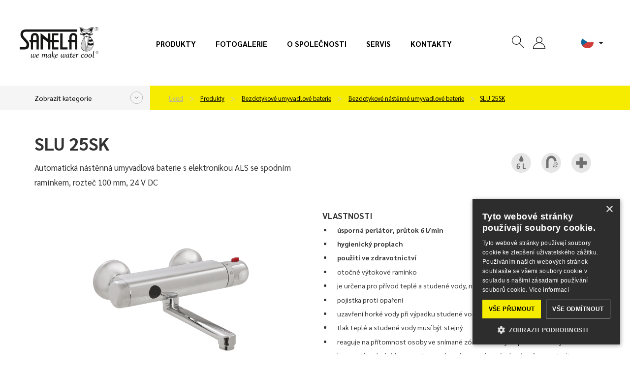

--- FILE ---
content_type: text/html; charset=utf-8
request_url: https://www.sanela.cz/slu-25sk
body_size: 13859
content:
<!DOCTYPE html>
<html lang="cs" class="cs web">
	<head>
		<meta http-equiv="Content-Type" content="text/html; charset=utf-8">
		<meta name="viewport" content="width=device-width, initial-scale=1,maximum-scale=1,minimum-scale=1">
		<title>Automatická nástěnná umyvadlová baterie s elektronikou ALS se spodním ramínkem, rozteč 100 mm, 24 V DC - SLU 25SK - SANELA.cz</title>
		<meta name="google-site-verification" content="9zDc1qbrwzgqh2KqA_YQa4mTBc8QRhtBOukJLHFfhAI">
		<meta name="description" content="		SLU 25SK
">
		<meta name="author" content="SANELA spol. s r. o., web: mediaenergy.cz">
		<meta name="robots" content="index, follow">
		<link rel="stylesheet" href="/css/app/style.css?v=18855" type="text/css">
		<script type="text/javascript" src="/js/app/script.js?v=18855"></script>
		<link href="https://fonts.googleapis.com/css2?family=Sarabun:ital,wght@0,400;0,500;0,700;0,800;1,400&display=swap" rel="stylesheet">
		<link rel="shortcut icon" type="image/x-icon" href="/css/images/favicon/favicon.ico">
		<link rel="apple-touch-icon" sizes="180x180"  href="/css/images/favicon/apple-touch-icon.png">
		<link rel="icon" type="image/png" sizes="32x32" href="/css/images/favicon/favicon-32x32.png">
		<link rel="icon" type="image/png" sizes="16x16" href="/css/images/favicon/favicon-16x16.png">
		<link rel="stylesheet" href="/css/print.css" media="print">
		<link rel="canonical" href="https://www.sanela.cz/slu-25sk">
				<script type="text/javascript" charset="UTF-8" src="//cdn.cookie-script.com/s/10ded53b7239833884a4479747fb45b7.js"></script>
				<meta name="facebook-domain-verification" content="v5g96bai0omyfjf5a0uquovwqkzhss">
				<!-- Google Tag Manager -->
                <script>(function(w,d,s,l,i){w[l]=w[l]||[];w[l].push({'gtm.start':
                new Date().getTime(),event:'gtm.js'});var f=d.getElementsByTagName(s)[0],
                j=d.createElement(s),dl=l!='dataLayer'?'&l='+l:'';j.async=true;j.src=
                'https://www.googletagmanager.com/gtm.js?id='+i+dl;f.parentNode.insertBefore(j,f);
                })(window,document,'script','dataLayer','GTM-T83RNDV8');</script>
                <!-- End Google Tag Manager -->
		<meta property="og:locale" content="cs_CZ">
		<meta property="og:type" content="website">
		<meta property="og:title" content="Automatická nástěnná umyvadlová baterie s elektronikou ALS se spodním ramínkem, rozteč 100 mm, 24 V DC - SLU 25SK - SANELA.cz">
		<meta property="og:description" content="		SLU 25SK
">
		<meta property="og:url" content="https://www.sanela.cz/slu-25sk">
		<meta property="og:site_name" content="SANELA.cz">
		<meta property="og:image" content="/css/images/nahled.png">
		<link rel="image_src" href="/css/images/nahled.png">
		
	</head>
	<body id="slu-25sk" class="product  ">
    		<!-- Google Tag Manager (noscript) -->
            <noscript><iframe src="https://www.googletagmanager.com/ns.html?id=GTM-T83RNDV8" height="0" width="0" style="display:none;visibility:hidden"></iframe></noscript>
            <!-- End Google Tag Manager (noscript) -->
		<div id="header" >
			<div class="flexrow r100 flexjust">
				<div class="it1 logo">
					<a href="https://www.sanela.cz" class="img-responsive" id="logo">
							<img src="/css/images/logo.svg" class="img-responsive" title="Přejít na úvodní stránku - SANELA.cz" alt="Logo SANELA.cz">
					</a>
				</div>
					<div id="primaryMenuContainer" class="hidden-xs hidden-sm hidden-md it2 menu">
						<nav class="navbar" id="menu-main" role="navigation">
							<ul id="menu-main" class="menu list list-unstyled list-inline">
								<li ><a href="/produkty">Produkty</a></li>
								<li ><a href="/fotogalerie">Fotogalerie</a></li>
								<li ><a href="/o-spolecnosti">O společnosti</a></li>
								<li ><a href="/servis">Servis</a></li>
								<li ><a href="/kontakty">Kontakty</a></li>
							</ul>
						</nav>
					</div>
				<div class="it3 button flexrow">
					<div class="group groupico flexrow flexjust flexalitcen">
						<a id="searchico" data-toggle="collapse" data-target="#navbar1" onclick="searchfocus()"><svg class="ikona"><use xlink:href="#search"></use></svg></a>
						<div id="navbar1" class="navbar-collapse">
							<form action="/" method="post" id="frm-searchForm-other">
								<input type="text" name="search" class="form-control" id="frm-searchForm-other-search" required data-nette-rules='[{"op":":filled","msg":"Položka Vyhledat je povinná."}]' placeholder="Zadejte výraz..." data-autocomplete-url="/naseptavac">
								<button type="submit" class=""><strong>Hledat</strong></button>
							<input type="hidden" name="do" value="searchForm-other-submit"><!--[if IE]><input type=IEbug disabled style="display:none"><![endif]-->
</form>

						</div>
						<div class="group groupico flexrow flexjust flexalitcen">
							<div class="item">
									<a href="" onclick="$('#snippet-signInForm-main-').show();$('#kos-box').hide();return false;" class="head-user" ><svg class="ikona"><use xlink:href="#user"></use></svg></a>
<div id="snippet-signInForm-main-">  <form action="/slu-25sk" method="post" id="frm-signInForm-main-form">
    
    <ul id="logTrueForm" class="list list-unstyled">
      <li>
			<div class="form-group">
	        <div class="input-group">
	          <span class="input-group-addon"><i class="glyphicon glyphicon-user color-blue"></i></span>
		        <label for="frm-signInForm-main-form-username" class="hidden">Uživatelské jméno (e-mail)</label>
		        <input type="text" name="username" id="frm-signInForm-main-form-username" required data-nette-rules='[{"op":":filled","msg":"Zadejte login."}]' class="form-control" placeholder="Email">
	        </div>
	      </div>
      </li>
      <li>
		<div class="form-group">
			<div class="input-group">
				<span class="input-group-addon"><i class="glyphicon glyphicon-lock color-blue"></i></span>
				<label for="frm-signInForm-main-form-password" class="hidden">Heslo</label>
				<input type="password" name="password" id="frm-signInForm-main-form-password" required data-nette-rules='[{"op":":filled","msg":"Zadejte heslo."}]' class="form-control" placeholder="Heslo">
			</div>
		</div>
      </li>
      <li class="remember">
        <label for="frm-signInForm-main-form-remember"><input type="checkbox" name="remember" id="frm-signInForm-main-form-remember">Zapamatovat</label>
        
      </li>
      <li class="logbut">
        <span><input type="submit" name="ok" class="btn btn-sm btn-primary" value="Přihlásit se"></span>
      </li>
    </ul>
    <p id="choose2">
				<a href="/registrace">Registrace</a> |
      <a href="/zapomenute-heslo" title="Zapomenuté heslo">Zapomenuté heslo</a>
    </p>
    <a href="" onclick="$('#snippet-signInForm-main-').hide();$('#kos-box').show();return false;" id="close"><img src="/css/images/cross2.svg" alt="Zavřít"></a>
  <input type="hidden" name="do" value="signInForm-main-form-submit"></form>

</div>							</div>
							<div class="item pr">
<div id="snippet-cart-small"></div>							</div>
						</div>
						<div class="item flags hidden-sm hidden-xs" id="flagsBlock">
							<div class="flag flag-active" data-toggle="dropdown" aria-haspopup="true" aria-expanded="false" id="flagActive">
								<span id="dLang">
									<img src="/css/images/lang/cz.svg" alt="SANELA.cz">
								</span>
																		<ul id="menu-flag" class="dropdown-menu" aria-labelledby="flagActive">
									<li><a href="https://www.sanela.eu/slu-25sk" hrefprod="https://www.sanela.eu">	<span class="flag flag-uk"><img src="/css/images/lang/en.svg" alt="SANELA.eu"></span> English</a></li>
									<li><a href="https://www.sanela.ru/slu-25sk" hrefprod="https://www.sanela.ru">	<span class="flag flag-ru"><img src="/css/images/lang/ru.svg" alt="SANELA.ru"></span>  по-русски</a></li>
									<li><a href="https://www.sanelaeu.de/slu-25sk" hrefprod="https://www.sanelaeu.de">	<span class="flag flag-de"><img src="/css/images/lang/de.svg" alt="SANELAeu.de"></span> Deutsch</a></li>
									<li><a href="https://www.sanela.sk/slu-25sk" hrefprod="https://www.sanela.sk">	<span class="flag flag-sk"><img src="/css/images/lang/sk.svg" alt="SANELA.sk"></span> Slovensky</a></li>
									<li><a href="https://www.sanela.pl/slu-25sk" hrefprod="https://www.sanela.pl">	<span class="flag flag-pl"><img src="/css/images/lang/pl.svg" alt="SANELA.pl"></span> Polski</a></li>
									<li><a href="https://www.sanelaeu.ro/slu-25sk" hrefprod="https://www.sanelaeu.ro">	<span class="flag flag-ro"><img src="/css/images/lang/ro.svg" alt="SANELAeu.ro"></span> Română</a></li>
									<li><a href="https://www.sanela.dk/slu-25sk" hrefprod="https://www.sanela.dk">	<span class="flag flag-dk"><img src="/css/images/lang/dk.svg" alt="SANELA.dk"></span> Dansk</a></li>
									<li><a href="https://www.sanela.fr/slu-25sk" hrefprod="https://www.sanela.fr">	<span class="flag flag-fr"><img src="/css/images/lang/fr.svg" alt="SANELA.fr"></span> Français</a></li>
									<li><a href="https://www.sanela.hu/slu-25sk" hrefprod="https://www.sanela.hu">	<span class="flag flag-hu"><img src="/css/images/lang/hu.svg" alt="SANELA.hu"></span> Magyar</a></li>
								</ul>
							</div>
						</div>
						<div class="visible-xs visible-sm visible-md " id="hamburger">
							<button class="hamburger hamburger--collapse" type="button">
								<span class="hamburger-box">
									<span class="hamburger-inner"></span>
								</span>
							</button>
							<div id="mobile-menu" class="hidden">
								<ul class="nav navbar-nav navbar-right">
								  <li><a href="/">Úvod</a></li>



								  <li class=""><a href="/produkty" title="Produkty">Produkty</a></li>
								  <li class=""><a href="/inspirace-a-trendy" title="Inspirace a trendy">Inspirace a trendy</a></li>
								  <li class=""><a href="/novinky" title="Novinky">Novinky</a></li>
								  <li class=""><a href="/o-spolecnosti" title="O společnosti">O společnosti</a></li>
								  <li class=""><a href="/fotogalerie" title="Fotogalerie">Fotogalerie</a></li>
								  <li class=""><a href="/kontakty" title="Kontakty">Kontakty</a></li>
								  <li class=""><a href="/servis" title="Servis">Servis</a></li>
								</ul>
							</div>
						</div>
					</div>
				</div>
			</div>
		</div>
		
		<div id="yellowPoint" class="grey">
			<div class="container" id="yellowPoint_cont">
					<div class="grey-wall">
						<span class="menu_cat_button btn-sanela btn-more">Zobrazit kategorie</span>
					</div>
					<ul id="breadcrumb" class="breadcrumb">
						<li><a href="/">Úvod</a></li>
						        <li>
          <a href="/produkty">
            Produkty
          </a>
        </li>
        <li>
          <a href="/bezdotykove-umyvadlove-baterie">
            Bezdotykové umyvadlové baterie
          </a>
        </li>
        <li>
          <a href="/bezdotykove-nastenne-umyvadlove-baterie">
            Bezdotykové nástěnné umyvadlové baterie
          </a>
        </li>
    <li><a href="/slu-25sk">SLU 25SK</a></li>

					</ul>
				<div id="greymenu" class="hidden">
					<ul class="list list-unstyled">
        <li class="">
          <a href="/automaticke-splachovace-pisoaru">Automatické splachovače pisoárů </a>
        </li>
        <li class="active ancestor">
          <a href="/bezdotykove-umyvadlove-baterie">Bezdotykové umyvadlové baterie </a>
        </li>
        <li class="">
          <a href="/automaticke-ovladani-sprch-sprchove-panely">Automatické ovládání sprch, sprchové panely </a>
        </li>
        <li class="">
          <a href="/automaticke-splachovace-wc">Automatické splachovače WC </a>
        </li>
        <li class="">
          <a href="/nerezova-umyvadla-zlaby-a-drezy">Nerezová umyvadla, žlaby a dřezy  </a>
        </li>
        <li class="">
          <a href="/nerezove-pitne-fontany">Nerezové pitné fontány </a>
        </li>
        <li class="">
          <a href="/nerezove-vylevky-vanicky-a-vany">Nerezové výlevky, vaničky a vany </a>
        </li>
        <li class="">
          <a href="/nerezova-wc-a-kombi-sety">Nerezová WC a kombi sety </a>
        </li>
        <li class="">
          <a href="/nerezove-pisoary-a-pisoarove-zlaby">Nerezové pisoáry a pisoárové žlaby </a>
        </li>
        <li class="">
          <a href="/keg-line">KEG line </a>
        </li>
        <li class="">
          <a href="/nerezove-a-plastove-doplnky-zrcadla-madla">Nerezové a plastové doplňky, zrcadla </a>
        </li>
        <li class="">
          <a href="/mincovni-kartove-cipove-rfid-a-zetonove-automaty">Mincovní, kartové, čipové RFID a žetonové automaty </a>
        </li>
        <li class="">
          <a href="/moduly-za-zrcadla">Moduly za zrcadla </a>
        </li>
        <li class="">
          <a href="/madla-pro-osoby-s-telesnym-postizenim-a-snizenou-pohyblivosti">Madla pro osoby s tělesným postižením a sníženou pohyblivostí </a>
        </li>
        <li class="">
          <a href="/nerezove-koupelnove-doplnky">Nerezové koupelnové doplňky </a>
        </li>
        <li class="">
          <a href="/sanitarni-kabinky">Sanitární kabinky </a>
        </li>
        <li class="">
          <a href="/bezpecnostni-ocni-a-telni-sprchy">Bezpečnostní oční a tělní sprchy </a>
        </li>
        <li class="">
          <a href="/koupelnove-zlabky-a-odpadni-systemy">Koupelnové žlábky a odpadní systémy </a>
        </li>
        <li class="">
          <a href="/napajeci-zdroje-tlacne-ventily-ostatni-prislusenstvi">Napájecí zdroje, tlačné ventily, ostatní příslušenství </a>
        </li>
        <li class="">
          <a href="/pracovni-a-myci-stoly-zakazkova-vyroba">Pracovní a mycí stoly - zakázková výroba </a>
        </li>
        <li class="">
          <a href="/nahradni-dily">Náhradní díly - E-shop </a>
        </li>
        <li class="">
          <a href="/vyprodej">Výprodej - E-shop </a>
        </li>
					</ul>
				</div>
			</div>
		</div>
	<div id="content">
<div id="snippet--flashes"></div>		<div class="container whitebox" id="allmain">
			<div class="row">
				
				<div id="main" class="col-xs-12">
								<div class="row firstrow">
				<div class="col-xs-12 col-sm-6">
					<h1>SLU 25SK</h1>
					<p class="description">Automatická nástěnná umyvadlová baterie s elektronikou ALS se spodním ramínkem, rozteč 100 mm, 24 V DC</p>
				</div>
				<div class="col-xs-12 col-sm-6 text-right">
					<ul class="piktogramy list list-unstyled list-inline">
							<li><img src="/css/images/piktogramy/6l.svg" title="úsporný perlátor 6 l"></li>
							<li><img src="/css/images/piktogramy/hygienic-rinsing.svg" title="hygienický proplach"></li>
							<li><img src="/css/images/piktogramy/medical.svg" title="použití ve zdravotnictví"></li>
					</ul>
				</div>
			</div>
			<div class="row secondrow">
				<div class="col-xs-12 col-sm-6" id="images">
					<div id="productImg">
							<a id="mainIMGa" data-fancybox="images1" class="fancybox" title="Automatická nástěnná umyvadlová baterie s elektronikou ALS se spodním ramínkem, rozteč 100 mm, 24 V DC" data-name="gallery-top" data-fancybox-group="group-top" href="/img/x/4368/0-slu-25sk.png">
								<img class="img-responsive" id="mainIMGimg" src="/img/600x600/4368/0-slu-25sk.png" alt="Automatická nástěnná umyvadlová baterie s elektronikou ALS se spodním ramínkem, rozteč 100 mm, 24 V DC" title="Automatická nástěnná umyvadlová baterie s elektronikou ALS se spodním ramínkem, rozteč 100 mm, 24 V DC">
							</a>
					</div>
					<div class="row" id="galleryMorePhoto">
					</div>
				</div>
				<div class="col-xs-12 col-sm-6" id="accesories">
					<div class="productcontent">
						<h2>Vlastnosti</h2>
						<div class="desc"><ul>
<li><strong>&uacute;sporn&aacute; perl&aacute;tor, průtok 6 l/min</strong></li>
<li><strong>hygienick&yacute; proplach</strong></li>
<li><strong>použit&iacute; ve zdravotnictv&iacute;</strong></li>
<li>otočn&eacute; v&yacute;tokov&eacute; ram&iacute;nko</li>
<li>je určena pro př&iacute;vod tepl&eacute; a studen&eacute; vody, nastaven&iacute; teploty termostatickou kartu&scaron;&iacute;</li>
<li>pojistka proti opařen&iacute;</li>
<li>uzavřen&iacute; hork&eacute; vody při v&yacute;padku studen&eacute; vody do 1 s</li>
<li>tlak tepl&eacute; a studen&eacute; vody mus&iacute; b&yacute;t stejn&yacute;</li>
<li>reaguje na př&iacute;tomnost osoby ve sn&iacute;man&eacute; z&oacute;ně okamžit&yacute;m spu&scaron;těn&iacute;m vody</li>
<li>k vypnut&iacute; vody dojde po vystoupen&iacute; osoby ze sn&iacute;man&eacute; z&oacute;ny (možno nastavit v rozsahu 0,25 - 7,75 s), standardně 3 s</li>
<li>bezpečnostn&iacute; funkce vypnut&iacute; vody po 5 minut&aacute;ch</li>
<li>možnost přepnut&iacute; do režimu START/STOP</li>
<li>nastaven&iacute; parametrů pomoc&iacute; d&aacute;lkov&eacute;ho ovladače SLD 03</li>
</ul></div>
					</div>
					<div class="greyBox emptybox">
						<div class="pricelist">
							<ul class="list list-unstyled">
									<li><span>Objednací číslo:</span> <strong>33261</strong></li>
									<li><span>EAN:</span> <strong>8591385332616</strong></li>
							</ul>
						</div>
					</div>
											<div class="greyBox">
							<div class="row flexRow flexVc">
								<div class="col-xs-12 col-sm-6 "><strong>Mám zájem o více informací:</strong></div>
								<div class="col-xs-12 col-sm-6 ">
									<a class="btn btn-default btn-dark wrap" data-fancybox data-src="#hidden-form" title="Kontaktní formulář">
										<span>Kontaktní formulář</span>
									</a>
								</div>
							</div>
							<div style="display: none;" id="hidden-form">
								<h2>Kontaktní formulář</h2>
									<script src="https://www.google.com/recaptcha/api.js" async defer></script>
	<script type="text/javascript">
		function onSubmit() {
			var fname=document.getElementById('fname').value;
			var freplyemail=document.getElementById('freplyemail').value;
			var fphone=document.getElementById('fphone').value;
			var fcomments=document.getElementById('fcomments').value;
			const MAX_TOTAL_SIZE = 10 * 1024 * 1024; // 10 MB v bytech
			let totalSize = 0;
			$('input[type="file"]').each(function() {
					const files = this.files;
					for (let i = 0; i < files.length; i++) {
					totalSize += files[i].size;
					}
			});
			if (totalSize > MAX_TOTAL_SIZE) {
				alert("Celková velikost souborů nesmí překročit 10 MB.");
				return false;
			}
			else if(!document.getElementById('checksouhlas').checked) {
				alert("K odeslání formuláře je potřeba udělat souhlas se zpracováním osobních údajů");
				return false;
			}
			else if (fname==""){
				alert("Napište prosím své jméno.");
				return false;
			}
			else if (document.getElementById('faddress').value==""){
				alert("Vyplňte prosím město.");
				return false;
			}
			else if (fcomments==""){
				alert("Vyplňte prosím text zprávy");
				return false;
			}
			
			//else if ((freplyemail=="@") || (freplyemail=="") || !zkontroluj_email(freplyemail)){
			//	alert("Zadejte prosím správně e-mailovou adresu.");
			//	return false;
		 // }
			else if (fphone==""){
				alert("Napište prosím Váš telefon.");
				return false;
			}
			else{
				document.getElementById("formular-form").submit();
			}	
		}
				
		function zkontroluj_email(adresa){
			re = /^[^.]+(\.[^.]+)*@([^.]+[.])+[a-z]{2,3}$/;
			return adresa.search(re) == 0;
		}
		function dalsisoub(){
			var dalsisoubor =	$('#dalsisoubor').val();
			$('#soubor' + dalsisoubor).toggleClass('hidden');
			$('#dalsisoubor').val(parseInt(dalsisoubor) + 1);
			if (dalsisoubor==5){
				$('#dalsisouborbut').toggleClass('hidden');
			}
		}
</script>	

<form role="form" method="post" action="?send&cf" name="adminForm" id="formular-form" class="form-validate" enctype="multipart/form-data">
	<input type="hidden" name="typformulare" value="produkt">
	<div class="greyBox">
			<div class="greybox-body">
					<div class="row flexRow flexStrech flexwrap">
				<div class="col-xs-12 col-sm-6">
					<div class="form-group">
						<label>Jméno</label>*
						<input	type="text" name="fname" id="fname" value="" class="form-control">
					</div>
					<div class="form-group">
						<label>E-mail</label>*
						<input	type="text" name="freplyemail" id="freplyemail" name="freplyemail" value="" class="form-control">
					</div>
					<div class="form-group">
						<label>Telefon</label>*
						<input	type="text" name="fphone" id="fphone"	value="" class="form-control">
					</div>
					<div class="form-group">
						<label>Město</label>*
						<input type="text" name="faddress" id="faddress"	value="" class="form-control">
					</div>
					<div class="form-group">
						<label>Nahrát soubor (max. celková velikost souborů 10MB)</label>*
						<input type="file" name="soubor1" id="soubor1" value="" class="form-control soubor">
						<input type="file" name="soubor2" id="soubor2" value="" class="form-control soubor hidden">
						<input type="file" name="soubor3" id="soubor3" value="" class="form-control soubor hidden">
						<input type="file" name="soubor4" id="soubor4" value="" class="form-control soubor hidden">
						<input type="file" name="soubor5" id="soubor5" value="" class="form-control soubor hidden">
						<input type="hidden" name="dalsisoubor" id="dalsisoubor" value="2" >
						<span class="btn btn-sm btn-primary"	id="dalsisouborbut" onclick="dalsisoub()">+</span>
					</div>		
				</div>
				<div class="col-xs-12 col-sm-6 whiteLeftBorder">
					<div class="form-group h100">
						<label class="h100 r100">Vaše zpráva*</label>
						<textarea	cols="40" rows="4" name="fcomments" id="fcomments" class="form-control h90"></textarea>
					</div>
				</div>
					</div>
			<div class="agreep">
				<p class="text-left">
					<span class="required">* = vyžadované pole</span><br>
					<input type="checkbox" name="checksouhlas" id="checksouhlas"> Souhlasím se <a href='/obchodni-podminky#souhlas'>zpracováním osobních údajů</a>.				</p>
			</div>
		</div>
	</div>
	<div class="greyBox">
		<div class="greybox-footer">
			<div class="row flexRow flexStrech flexwrap">
				<div class="col-xs-12 col-sm-6 flexRow flexwrap"></div>
				<div class="col-xs-12 col-sm-6 alignself">					
					<button data-sitekey="6LcyQysaAAAAAHiWuW_Bx4VLMYES0U5RwI4HTsrU" data-callback='onSubmit' data-action='submit' id="newsletter-submit" class="g-recaptcha btn btn-white"><span>Odeslat</span></button>
				</div>	
			</div>
		</div>
	</div>	
</form>


							</div>
						</div>
				</div>
			</div>
				<div class="greyBox">
					<h2>Specifikace dodávky</h2>
					<div class="desc">
						<p>SLU 25SK - obj. č. 33261 - baterie s v&yacute;tokov&yacute;m ram&iacute;nkem, elektronikou, termostatem a elektromagnetick&yacute;m ventilem, et&aacute;žka (2 ks), chromovan&aacute; krytka (2 ks), filtr (2 ks), imbusov&yacute; kl&iacute;č</p>
					</div>
				</div>
			<div class="row">
				<div class="col-xs-12 col-sm-6 ">
						<div class="greyBox">
							<h2>Technické údaje</h2>
							<div class="desc desc-parameters">
								<div class="table-out">
										<table class="table">
											<tbody>
														<tr>
															<td>Materiál:</td>
															<td>chrom </td>
														</tr>
														<tr>
															<td>Regulace teploty:</td>
															<td>s termostatickým ventilem </td>
														</tr>
														<tr>
															<td>Napájení:</td>
															<td>24V DC </td>
														</tr>
														<tr>
															<td>Ovládání:</td>
															<td>infračervené </td>
														</tr>
											</tbody>
										</table>
											<table>
<tbody>
<tr>
<td>Rozteč př&iacute;vodů:</td>
<td>rozteč př&iacute;vodů 100 mm</td>
</tr>
<tr>
<td>Nap&aacute;jec&iacute; napět&iacute;:</td>
<td>24 V DC</td>
</tr>
<tr>
<td>Dosah:</td>
<td>standardně 0,6 - 0,75 m</td>
</tr>
<tr>
<td>&nbsp;</td>
<td>v režimu START/STOP 0,05 - 0,15 m</td>
</tr>
<tr>
<td>Doporučen&yacute; pracovn&iacute; tlak:</td>
<td>0,1 - 0,6 MPa</td>
</tr>
<tr>
<td>Průtok:</td>
<td>6 l/min. (inf. &uacute;daj)</td>
</tr>
<tr>
<td>Vstup vody:</td>
<td>vněj&scaron;&iacute; z&aacute;vit G 1/2&ldquo;</td>
</tr>
</tbody>
</table>
								</div>
							</div>
						</div>
				</div>
				<div class="col-xs-12 col-sm-6">
						<div class="greyBox">
							<h2>Soubory ke stažení</h2>
							<div class="desc files-box">
								<ul class="list list-unstyled list-files">
											<li><a target="_blank" href="/files/4127/Sanela-SLU-25SK-Montazni-navod.pdf">Montážní návod</a> <span class="fileinfo">(1.86 MB)</span></li>
											<li><a target="_blank" href="/files/4129/Sanela-SLU-25SK-Technicky-list.pdf">Technický list</a> <span class="fileinfo">(176.77 kB)</span></li>
											<li><a download href="/files/4128/Sanela-SLU-25SK-2D-vykres.dxf">2D výkres</a> <span class="fileinfo">(97.51 kB)</span></li>
									
									
									
								</ul>
							</div>
						</div>
				</div>
			</div>




				<div class="greyBox greyBox_white">
					<h2>Doporučené příslušenství</h2>
					<div class="row flexrow" id="store">
						<div class="col-xs-6 col-sm-4 col-sm-3 col-lg-2">
<div class="cube" itemprop="itemListElement" itemscope itemtype="http://schema.org/Product">
	<div class="cube_in">
		<div class="title withoutSticker" itemprop="name"><a itemprop="url" href="/sla-55a" title="Zobrazit detail">SLA 55A</a></div>
		<div class="cube_image">
	            <a itemprop="url" href="/sla-55a" title="Zobrazit detail" class="nohighlight">
					<img  itemprop="image" src="/img/250x150/1893/0-sla-55a.png" alt="Perlátor 3,8 l/min, 1,0 gpm pro SLU 01N/02N, SLU 04H/HT, SLU 25, SLU 61, SLU 61V, SLU 62, SLU 62V, SLU 76" title="Perlátor 3,8 l/min, 1,0 gpm pro SLU 01N/02N, SLU 04H/HT, SLU 25, SLU 61, SLU 61V, SLU 62, SLU 62V, SLU 76"  loading="lazy" class="img-responsive">
	            </a>
	    </div>
		<div class="cube_content" itemprop="description">
				Perlátor 3,8 l/min, 1,0 gpm pro SLU 01N…
		</div>
	</div>
	<div class="cube_footer">
		<a itemprop="url" class="btn btn-default" href="/sla-55a" title="Zobrazit detail">
			<span>Zobrazit detail</span>
		</a>
	</div>
</div>						</div>
						<div class="col-xs-6 col-sm-4 col-sm-3 col-lg-2">
<div class="cube" itemprop="itemListElement" itemscope itemtype="http://schema.org/Product">
	<div class="cube_in">
		<div class="title withoutSticker" itemprop="name"><a itemprop="url" href="/sla-55b" title="Zobrazit detail">SLA 55B</a></div>
		<div class="cube_image">
	            <a itemprop="url" href="/sla-55b" title="Zobrazit detail" class="nohighlight">
					<img  itemprop="image" src="/img/250x150/1894/0-sla-55b.png" alt="Perlátor 1,9 l/min, 0,5 gpm pro SLU 01N/02N, SLU 04H/HT, SLU 25, SLU 61, SLU 61V, SLU 62, SLU 62V, SLU 76" title="Perlátor 1,9 l/min, 0,5 gpm pro SLU 01N/02N, SLU 04H/HT, SLU 25, SLU 61, SLU 61V, SLU 62, SLU 62V, SLU 76"  loading="lazy" class="img-responsive">
	            </a>
	    </div>
		<div class="cube_content" itemprop="description">
				Perlátor 1,9 l/min, 0,5 gpm pro SLU 01N…
		</div>
	</div>
	<div class="cube_footer">
		<a itemprop="url" class="btn btn-default" href="/sla-55b" title="Zobrazit detail">
			<span>Zobrazit detail</span>
		</a>
	</div>
</div>						</div>
						<div class="col-xs-6 col-sm-4 col-sm-3 col-lg-2">
<div class="cube" itemprop="itemListElement" itemscope itemtype="http://schema.org/Product">
	<div class="cube_in">
		<div class="title withoutSticker" itemprop="name"><a itemprop="url" href="/sld-03" title="Zobrazit detail">SLD 03</a></div>
		<div class="cube_image">
	            <a itemprop="url" href="/sld-03" title="Zobrazit detail" class="nohighlight">
					<img  itemprop="image" src="/img/250x150/343/0-sld-03.png" alt="Dálkové ovládání pro nastavení parametrů infračervených čidel" title="Dálkové ovládání pro nastavení parametrů infračervených čidel"  loading="lazy" class="img-responsive">
	            </a>
	    </div>
		<div class="cube_content" itemprop="description">
				Dálkové ovládání pro nastavení…
		</div>
	</div>
	<div class="cube_footer">
		<a itemprop="url" class="btn btn-default" href="/sld-03" title="Zobrazit detail">
			<span>Zobrazit detail</span>
		</a>
	</div>
</div>						</div>
						<div class="col-xs-6 col-sm-4 col-sm-3 col-lg-2">
<div class="cube" itemprop="itemListElement" itemscope itemtype="http://schema.org/Product">
	<div class="cube_in">
		<div class="title withoutSticker" itemprop="name"><a itemprop="url" href="/slz-01y" title="Zobrazit detail">SLZ 01Y</a></div>
		<div class="cube_image">
	            <a itemprop="url" href="/slz-01y" title="Zobrazit detail" class="nohighlight">
					<img  itemprop="image" src="/img/250x150/939/0-slz-01y.png" alt="Napájecí zdroj 230V AC/24V DC, 30 W" title="Napájecí zdroj 230V AC/24V DC, 30 W"  loading="lazy" class="img-responsive">
	            </a>
	    </div>
		<div class="cube_content" itemprop="description">
				Napájecí zdroj 230V AC/24V DC, 30 W
		</div>
	</div>
	<div class="cube_footer">
		<a itemprop="url" class="btn btn-default" href="/slz-01y" title="Zobrazit detail">
			<span>Zobrazit detail</span>
		</a>
	</div>
</div>						</div>
						<div class="col-xs-6 col-sm-4 col-sm-3 col-lg-2">
<div class="cube" itemprop="itemListElement" itemscope itemtype="http://schema.org/Product">
	<div class="cube_in">
		<div class="title withoutSticker" itemprop="name"><a itemprop="url" href="/slz-01z" title="Zobrazit detail">SLZ 01Z</a></div>
		<div class="cube_image">
	            <a itemprop="url" href="/slz-01z" title="Zobrazit detail" class="nohighlight">
					<img  itemprop="image" src="/img/250x150/940/0-slz-01z.png" alt="Napájecí zdroj 230V AC/24V DC, 60 W" title="Napájecí zdroj 230V AC/24V DC, 60 W"  loading="lazy" class="img-responsive">
	            </a>
	    </div>
		<div class="cube_content" itemprop="description">
				Napájecí zdroj 230V AC/24V DC, 60 W
		</div>
	</div>
	<div class="cube_footer">
		<a itemprop="url" class="btn btn-default" href="/slz-01z" title="Zobrazit detail">
			<span>Zobrazit detail</span>
		</a>
	</div>
</div>						</div>
						<div class="col-xs-6 col-sm-4 col-sm-3 col-lg-2">
<div class="cube" itemprop="itemListElement" itemscope itemtype="http://schema.org/Product">
	<div class="cube_in">
		<div class="title withoutSticker" itemprop="name"><a itemprop="url" href="/slz-04x" title="Zobrazit detail">SLZ 04X</a></div>
		<div class="cube_image">
	            <a itemprop="url" href="/slz-04x" title="Zobrazit detail" class="nohighlight">
					<img  itemprop="image" src="/img/250x150/5035/0-slz-04x.png" alt="Napájecí zdroj na lištu, 85-240V AC/24V DC, 100 W" title="Napájecí zdroj na lištu, 85-240V AC/24V DC, 100 W"  loading="lazy" class="img-responsive">
	            </a>
	    </div>
		<div class="cube_content" itemprop="description">
				Napájecí zdroj na lištu, 85-240V AC/24V…
		</div>
	</div>
	<div class="cube_footer">
		<a itemprop="url" class="btn btn-default" href="/slz-04x" title="Zobrazit detail">
			<span>Zobrazit detail</span>
		</a>
	</div>
</div>						</div>
						<div class="col-xs-6 col-sm-4 col-sm-3 col-lg-2">
<div class="cube" itemprop="itemListElement" itemscope itemtype="http://schema.org/Product">
	<div class="cube_in">
		<div class="title withoutSticker" itemprop="name"><a itemprop="url" href="/slz-04y" title="Zobrazit detail">SLZ 04Y</a></div>
		<div class="cube_image">
	            <a itemprop="url" href="/slz-04y" title="Zobrazit detail" class="nohighlight">
					<img  itemprop="image" src="/img/250x150/5033/0-slz-04y.png" alt="Napájecí zdroj na lištu, 85-240V AC/24V DC, 30 W" title="Napájecí zdroj na lištu, 85-240V AC/24V DC, 30 W"  loading="lazy" class="img-responsive">
	            </a>
	    </div>
		<div class="cube_content" itemprop="description">
				Napájecí zdroj na lištu, 85-240V AC/24V…
		</div>
	</div>
	<div class="cube_footer">
		<a itemprop="url" class="btn btn-default" href="/slz-04y" title="Zobrazit detail">
			<span>Zobrazit detail</span>
		</a>
	</div>
</div>						</div>
						<div class="col-xs-6 col-sm-4 col-sm-3 col-lg-2">
<div class="cube" itemprop="itemListElement" itemscope itemtype="http://schema.org/Product">
	<div class="cube_in">
		<div class="title withoutSticker" itemprop="name"><a itemprop="url" href="/slz-04z" title="Zobrazit detail">SLZ 04Z</a></div>
		<div class="cube_image">
	            <a itemprop="url" href="/slz-04z" title="Zobrazit detail" class="nohighlight">
					<img  itemprop="image" src="/img/250x150/5034/0-slz-04z.png" alt="Napájecí zdroj na lištu, 85-240 V AC/24 V DC, 60 W" title="Napájecí zdroj na lištu, 85-240 V AC/24 V DC, 60 W"  loading="lazy" class="img-responsive">
	            </a>
	    </div>
		<div class="cube_content" itemprop="description">
				Napájecí zdroj na lištu, 85-240 V AC/24…
		</div>
	</div>
	<div class="cube_footer">
		<a itemprop="url" class="btn btn-default" href="/slz-04z" title="Zobrazit detail">
			<span>Zobrazit detail</span>
		</a>
	</div>
</div>						</div>
					</div>
				</div>



				<div class="greyBox">
					<div class="desc">
						Vyobrazení výrobků na webových stránkách je pouze informativní. Výrobce si vyhrazuje právo technických změn nebo parametrů. Výrobce vyvíjí maximální snahu, aby zde zveřejněné informace byly co nejnovější, ale nezaručuje, že všechny údaje jsou v danou chvíli přesné a aktuální.
					</div>
				</div>

				</div>
			</div>
		</div>
	</div>
    <div id="footer">
		<div class="container">
			<div class="flexrow flexjust pad30">
				<div class="marTop30 it1" >
					<p class="foot_h">Kontakt</p>
					<p>Máte dotaz? Ozvěte se nám.</p>
					<ul id="foot_icons" class="list list-unstyled">
						<li><span class="wid100"><img src="/css/images/ico-phone.svg"></span> +420 465 350 770</li>
						<li><span class="wid100"><img src="/css/images/ico-obalka.svg"></span> <a href="mailto:sanela@sanela.cz">sanela@sanela.cz</a></li>
					</ul>
					<p>
						Nebo využijte <a href="/kontakty?cf"><strong>kontaktní formulář</strong></a>.
					</p>
					<ul id="foot_socials" class="list list-unstyled list-inline">
						<li><a href="https://www.facebook.com/sanela.cz/" target="_blank"><svg class="soc_ik facebook"><use xlink:href="#facebook"></use></svg></a></li>
						<li><a href="https://www.instagram.com/sanela.cz/" target="_blank"><svg class="soc_ik instagram" target="_blank"><use xlink:href="#instagram"></use></svg></a></li>
						<li><a href="https://www.linkedin.com/company/sanela-spol-s-r-o/" target="_blank"><svg class="soc_ik linkedin"><use xlink:href="#linkedin"></use></svg></a></li>
						<li><a href="https://www.youtube.com/channel/UCDTsXatmtC9YtwpvY37xnWg" target="_blank"><svg class="soc_ik youTube"><use xlink:href="#youtube"></use></svg></a></li>
						<li><a href="https://cz.pinterest.com/sanelacz/" target="_blank"><svg class="soc_ik pinterest"><use xlink:href="#pinterest"></use></svg></a></li>
                        <li><a href="https://www.tiktok.com/@sanela_lanskroun" target="_blank"><svg class="soc_ik tiktok"><use xlink:href="#tiktok"></use></svg></a></li>
					</ul>
				</div>
				<div class="marTop30 it2">
					<p class="foot_h">Produkty</p>
					<ul class="list list-unstyled">
						<li><a href="/produkty">Produkty</a></li>
						<li><a href="/inspirace-a-trendy">Inspirace a trendy</a></li>
						<li><a href="/novinky">Novinky</a></li>
						<li><a href="/kalkulator">Kalkulátor zdrojů</a></li>
							<li><a href="/vyprodej">Výprodej</a></li>
							<li><a href="/vyrazene-produkty">Vyřazené produkty</a></li>
						<!-- li><a href="/cad-knihovna">CAD knihovna</a></li-->
					</ul>
				</div>
				<div class="marTop30 it3">
					<p class="foot_h">O nás</p>
					<ul class="list list-unstyled">
						<li><a href="/o-spolecnosti">O společnosti</a></li>
						<li><a href="/fotogalerie">Fotogalerie</a></li>
						<li><a href="/certifikaty">Certifikáty</a></li>
						<li><a href="/ke-stazeni">Ke stažení</a></li>
						<li><a href="/kontakty">Kontakty</a></li>
					</ul>
				</div>
				<div class="marTop30 it4">
					<p class="foot_h">Servis</p>
					<ul class="list list-unstyled">
						<li><a href="/servis">Servis</a></li>
							<li><a href="/servis-ke-stazeni">Ke stažení</a></li>
							<li><a href="/instruktazni-videa">Instruktážní videa</a></li>
							<li><a href="/nahradni-dily">Náhradní díly</a></li>
							<li><a href="/elektroodpady-a-obalovy-material">Elektroodpady a obalový materiál</a></li>
							<li><a href="/obchodni-podminky">Obchodní podmínky</a></li>
						<li><a href="/obchodni-podminky#souhlas">GDPR</a></li>
					</ul>
				</div>
				<div class="marTop30 it5">
					<div class="hrefBox">
							<a href="https://www.smart-sanitary.cz/" target="_blank">www.smart-sanitary.cz</a>
					</div>
					<div class="hrefBox">
						<a href="https://www.sanela.cz/files/ke-stazeni/platebni-automaty-platebni-automaty.pdf" target="_blank">RFID PROGRAM</a>
					</div>
				</div>
			</div>
			<div class="row foot_firstline mt30">
				<div class="foot_recapt col-sm-6">
					<span>Chráněno službou <strong>reCAPTCHA</strong></span><br> <a href="https://www.google.com/intl/cs/policies/privacy/" target="_blank">Ochrana soukromí</a>
					<span aria-hidden="true" role="presentation"> - </span><a href="https://www.google.com/intl/cs/policies/terms/" target="_blank">Smluvní podmínky</a>
				</div>
				<div class="foot_cookies col-sm-6">
					<p class="cookie-mt10"><a href="javascript:CookieScript.instance.show()" style="color: white">Nastavení cookies</a></p>
				</div>
			</div>
			<div class="row foot_secondline">
				<div class="col-sm-6">&copy; 2014 - 2026 SANELA spol. s r.o.</div>
					<div class="col-sm-6">
						<div class="mobile-smaller">Developed by <a href="https://www.mediaenergy.cz/" target="_blank">MEDIA ENERGY</a></div>
					</div>
			</div>
		</div>
	</div>
    <script>
        
    </script>
        <!-- sklik remarketing -->
		<script type="text/javascript" src="https://c.seznam.cz/js/rc.js"></script>
		<script>
		var retargetingConf = {
	    	rtgId: 98266,
			consent: 0
		};
		if (window.rc && window.rc.retargetingHit) {
			window.rc.retargetingHit(retargetingConf);
		}
		</script>
    
    
    <svg style="display: none">
      <symbol id="search" viewBox="0 0 21.705 21.707">
        <g id="Ellipse_83" data-name="Ellipse 83" fill="none" stroke="#000" stroke-linecap="round" stroke-width="1">
          <circle cx="8" cy="8" r="8" stroke="none"></circle>
          <circle cx="8" cy="8" r="7.5" fill="none"></circle>
        </g>
        <path id="Path_1512" data-name="Path 1512" d="M17742.969-389.417l7.59,7.776" transform="translate(-17729.561 402.641)" fill="none" stroke="#000" stroke-linecap="round" stroke-width="1"></path>
      </symbol>
      <symbol id="user"  viewBox="0 0 20.998 20.999">
        <g id="Ellipse_84" data-name="Ellipse 84" transform="translate(5.001)" fill="none" stroke="#000" stroke-width="1">
          <circle cx="5.5" cy="5.5" r="5.5" stroke="none"></circle>
          <circle cx="5.5" cy="5.5" r="5" fill="none"></circle>
        </g>
        <g transform="translate(0 9.999)" >
          <path d="M20.986,11H.012C0,10.816,0,10.653,0,10.5A10.5,10.5,0,0,1,17.922,3.076,10.437,10.437,0,0,1,21,10.5c0,.151,0,.314-.01.5Z" fill="none" stroke="none"></path>
          <path d="M 19.9851131439209 10.00006008148193 C 19.86370849609375 7.651219844818115 18.89077758789062 5.459372043609619 17.21462249755859 3.782460451126099 C 15.42107391357422 1.988160490989685 13.03505325317383 1.000000476837158 10.49609375 1.000000476837158 C 7.959653377532959 1.000000476837158 5.575023651123047 1.988160490989685 3.781273365020752 3.782670497894287 C 2.106297731399536 5.457356929779053 1.134108424186707 7.649134635925293 1.012901067733765 10.00006008148193 L 19.9851131439209 10.00006008148193 M 20.9863338470459 11.00006008148193 L 0.01172343734651804 11.00006008148193 C 0.003903437405824661 10.81595039367676 3.437500026848284e-06 10.65323066711426 3.437500026848284e-06 10.50156021118164 C 3.437500026848284e-06 7.694880485534668 1.091793417930603 5.057590484619141 3.074223518371582 3.07550048828125 C 5.056643486022949 1.092250466346741 7.691403388977051 5.175781438992999e-07 10.49609375 5.175781438992999e-07 C 13.30273342132568 5.175781438992999e-07 15.939453125 1.092250466346741 17.92187309265137 3.07550048828125 C 19.90429306030273 5.058810710906982 20.99804306030273 7.696110725402832 20.99804306030273 10.50156021118164 C 20.99804306030273 10.65231037139893 20.99414253234863 10.81506061553955 20.98828315734863 10.99908065795898 L 20.9863338470459 11.00006008148193 Z" stroke="none"></path>
        </g>
      </symbol>
      <symbol id="user-dark"  viewBox="0 0 20.998 20.999">
        <g transform="translate(0 9.999)" >
          <path d="M20.986,11H.012C0,10.816,0,10.653,0,10.5A10.5,10.5,0,0,1,17.922,3.076,10.437,10.437,0,0,1,21,10.5c0,.151,0,.314-.01.5Z" fill="#000" stroke="#fff"></path>
          <path d="M 19.9851131439209 10.00006008148193 C 19.86370849609375 7.651219844818115 18.89077758789062 5.459372043609619 17.21462249755859 3.782460451126099 C 15.42107391357422 1.988160490989685 13.03505325317383 1.000000476837158 10.49609375 1.000000476837158 C 7.959653377532959 1.000000476837158 5.575023651123047 1.988160490989685 3.781273365020752 3.782670497894287 C 2.106297731399536 5.457356929779053 1.134108424186707 7.649134635925293 1.012901067733765 10.00006008148193 L 19.9851131439209 10.00006008148193 M 20.9863338470459 11.00006008148193 L 0.01172343734651804 11.00006008148193 C 0.003903437405824661 10.81595039367676 3.437500026848284e-06 10.65323066711426 3.437500026848284e-06 10.50156021118164 C 3.437500026848284e-06 7.694880485534668 1.091793417930603 5.057590484619141 3.074223518371582 3.07550048828125 C 5.056643486022949 1.092250466346741 7.691403388977051 5.175781438992999e-07 10.49609375 5.175781438992999e-07 C 13.30273342132568 5.175781438992999e-07 15.939453125 1.092250466346741 17.92187309265137 3.07550048828125 C 19.90429306030273 5.058810710906982 20.99804306030273 7.696110725402832 20.99804306030273 10.50156021118164 C 20.99804306030273 10.65231037139893 20.99414253234863 10.81506061553955 20.98828315734863 10.99908065795898 L 20.9863338470459 11.00006008148193 Z" stroke="#fff"></path>
        </g>
		<g id="Ellipse_84" data-name="Ellipse 84" transform="translate(5.001)" fill="#000" stroke="#fff" >
          <circle cx="5.5" cy="5.5" r="5.5" stroke="#fff"></circle>
          <circle cx="5.5" cy="5.5" r="5" fill="none"></circle>
        </g>
      </symbol>
      <symbol  viewBox="0 0 21.723 22" id="basketIco">
        <g id="kosik" transform="translate(0.506 0.5)">
          <g id="Group_161" data-name="Group 161">
            <g id="shopping-cart-empty-1">
              <path id="Shape_1199" data-name="Shape 1199" d="M558.358,1398.017H541.341a.913.913,0,0,0-.881,1.153l1.874,6.872a2.739,2.739,0,0,0,2.642,2.019h11.267" transform="translate(-540.428 -1393.452)" fill="#000" stroke="#000" stroke-linecap="round" stroke-linejoin="round" stroke-width="1"></path>
              <path id="Shape_1200" data-name="Shape 1200" d="M554.988,1393.452h-.345a1.827,1.827,0,0,0-1.787,1.45l-3.041,14.448a1.826,1.826,0,0,1-1.787,1.45H537.641" transform="translate(-534.271 -1393.452)" fill="none" stroke="#000" stroke-linecap="round" stroke-linejoin="round" stroke-width="1"></path>
              <path id="Oval_79" data-name="Oval 79" d="M544.031,1414.452a1.37,1.37,0,1,1,1.37-1.37A1.369,1.369,0,0,1,544.031,1414.452Z" transform="translate(-529.705 -1393.452)" fill="none" stroke="#000" stroke-linecap="round" stroke-linejoin="round" stroke-width="1"></path>
              <path id="Oval_80" data-name="Oval 80" d="M553.163,1414.452a1.37,1.37,0,1,1,1.369-1.37A1.37,1.37,0,0,1,553.163,1414.452Z" transform="translate(-547.967 -1393.452)" fill="none" stroke="#000" stroke-linecap="round" stroke-linejoin="round" stroke-width="1"></path>
            </g>
          </g>
        </g>
      </symbol>
      <symbol id="facebook"  viewBox="0 0 8.108 15.53">
        <path d="M72.236,79c.481-.018.962,0,1.444,0h.2V76.5c-.257-.025-.525-.062-.795-.075-.494-.022-.988-.046-1.483-.034a3.621,3.621,0,0,0-2.091.645,3.133,3.133,0,0,0-1.256,2.089,7.255,7.255,0,0,0-.087,1.074c-.015.562,0,1.123,0,1.685v.21h-2.4v2.8h2.381v7.027h2.909V84.9h2.373c.121-.931.241-1.851.365-2.81-.191,0-.363,0-.534,0-.675,0-2.224,0-2.224,0s.007-1.385.024-1.987C71.088,79.279,71.576,79.027,72.236,79Z" transform="translate(-65.77 -76.383)"></path>
      </symbol>
      <symbol id="button-sipka" viewBox="0 0 35 35">
        <g id="Group_1114" data-name="Group 1114" transform="translate(-451 -2107)">
          <g id="Path_13728" data-name="Path 13728" transform="translate(451 2142) rotate(-90)" fill="none">
            <path d="M17.5,0A17.5,17.5,0,1,1,0,17.5,17.5,17.5,0,0,1,17.5,0Z" stroke="none"></path>
            <path d="M 17.5 1 C 13.09268951416016 1 8.949180603027344 2.716300964355469 5.832740783691406 5.832740783691406 C 2.716300964355469 8.949180603027344 1 13.09268951416016 1 17.5 C 1 21.90731048583984 2.716300964355469 26.05081939697266 5.832740783691406 29.16725921630859 C 8.949180603027344 32.28369903564453 13.09268951416016 34 17.5 34 C 21.90731048583984 34 26.05081939697266 32.28369903564453 29.16725921630859 29.16725921630859 C 32.28369903564453 26.05081939697266 34 21.90731048583984 34 17.5 C 34 13.09268951416016 32.28369903564453 8.949180603027344 29.16725921630859 5.832740783691406 C 26.05081939697266 2.716300964355469 21.90731048583984 1 17.5 1 M 17.5 0 C 27.16497993469238 0 35 7.835020065307617 35 17.5 C 35 27.16497993469238 27.16497993469238 35 17.5 35 C 7.835020065307617 35 0 27.16497993469238 0 17.5 C 0 7.835020065307617 7.835020065307617 0 17.5 0 Z" stroke="none" fill="#ababab"></path>
          </g>
          <path id="Path_13729" data-name="Path 13729" d="M-1493.789,1006.5l4.362,4.362,4.362-4.362" transform="translate(-540 635) rotate(-90)" fill="none" stroke="#000" stroke-linecap="round" stroke-width="1"></path>
        </g>
      </symbol>
      <symbol id="linkedin" viewBox="0 0 14.069 14.038"><g transform="translate(0 0)"><path d="M178.04,81.283h2.919V90.66H178.04Zm1.46-4.661a1.69,1.69,0,1,1-1.691,1.69,1.693,1.693,0,0,1,1.691-1.69" transform="translate(-177.809 -76.622)"></path><path d="M181.175,79.847h2.795V81.13h.038a3.068,3.068,0,0,1,2.761-1.515c2.95,0,3.495,1.941,3.495,4.467v5.143h-2.912V84.666c0-1.087-.022-2.486-1.515-2.486-1.518,0-1.75,1.182-1.75,2.406v4.639h-2.912Z" transform="translate(-176.195 -75.187)"></path></g></symbol>
       <symbol id="pinterest" enable-background="new 0 0 56.693 56.693" viewBox="0 0 56.693 56.693" ><path d="M30.374,4.622c-13.586,0-20.437,9.74-20.437,17.864c0,4.918,1.862,9.293,5.855,10.922c0.655,0.27,1.242,0.01,1.432-0.715  c0.132-0.5,0.445-1.766,0.584-2.295c0.191-0.717,0.117-0.967-0.412-1.594c-1.151-1.357-1.888-3.115-1.888-5.607  c0-7.226,5.407-13.695,14.079-13.695c7.679,0,11.898,4.692,11.898,10.957c0,8.246-3.649,15.205-9.065,15.205  c-2.992,0-5.23-2.473-4.514-5.508c0.859-3.623,2.524-7.531,2.524-10.148c0-2.34-1.257-4.292-3.856-4.292  c-3.058,0-5.515,3.164-5.515,7.401c0,2.699,0.912,4.525,0.912,4.525s-3.129,13.26-3.678,15.582  c-1.092,4.625-0.164,10.293-0.085,10.865c0.046,0.34,0.482,0.422,0.68,0.166c0.281-0.369,3.925-4.865,5.162-9.359  c0.351-1.271,2.011-7.859,2.011-7.859c0.994,1.896,3.898,3.562,6.986,3.562c9.191,0,15.428-8.379,15.428-19.595  C48.476,12.521,41.292,4.622,30.374,4.622z"></path></symbol>
      <symbol id="youtube" viewBox="0 0 15.048 10.545"><g transform="translate(0 0)"><path d="M64.974,126.782a1.75,1.75,0,0,1-1.156-1.122c-.5-1.376-.648-7.129.315-8.262a1.86,1.86,0,0,1,1.256-.669c2.6-.28,10.616-.24,11.539.093a1.808,1.808,0,0,1,1.135,1.092c.547,1.422.567,6.595-.071,7.963a1.759,1.759,0,0,1-.814.821C76.21,127.208,66.247,127.2,64.974,126.782Zm4.122-2.7,4.673-2.424c-1.568-.82-3.116-1.626-4.673-2.44Z" transform="translate(-63.425 -116.543)"></path></g></symbol>
      <symbol id="instagram" viewBox="0 0 14.291 14.291">
        <path d="M7.146,0C5.2,0,4.962.009,4.2.043A5.269,5.269,0,0,0,2.465.375,3.5,3.5,0,0,0,1.2,1.2,3.486,3.486,0,0,0,.375,2.465,5.254,5.254,0,0,0,.043,4.2C.007,4.962,0,5.2,0,7.146s.009,2.184.043,2.946a5.272,5.272,0,0,0,.332,1.735A3.5,3.5,0,0,0,1.2,13.092a3.494,3.494,0,0,0,1.266.824,5.275,5.275,0,0,0,1.735.332c.762.036,1,.043,2.946.043s2.184-.009,2.946-.043a5.288,5.288,0,0,0,1.735-.332,3.652,3.652,0,0,0,2.09-2.09,5.272,5.272,0,0,0,.332-1.735c.036-.762.043-1,.043-2.946s-.009-2.184-.043-2.946a5.284,5.284,0,0,0-.332-1.735A3.507,3.507,0,0,0,13.092,1.2,3.481,3.481,0,0,0,11.826.375,5.257,5.257,0,0,0,10.091.043C9.329.007,9.087,0,7.146,0Zm0,1.286c1.907,0,2.135.01,2.888.042a3.937,3.937,0,0,1,1.326.247,2.351,2.351,0,0,1,1.356,1.356,3.945,3.945,0,0,1,.246,1.326c.034.754.042.98.042,2.888s-.009,2.135-.044,2.888a4.021,4.021,0,0,1-.251,1.326,2.269,2.269,0,0,1-.535.823,2.229,2.229,0,0,1-.822.534,3.974,3.974,0,0,1-1.331.246C9.262,13,9.039,13,7.128,13s-2.135-.009-2.893-.044A4.052,4.052,0,0,1,2.9,12.709a2.213,2.213,0,0,1-.821-.535,2.17,2.17,0,0,1-.536-.822,4.055,4.055,0,0,1-.25-1.331c-.027-.75-.036-.982-.036-2.884S1.269,5,1.3,4.242a4.051,4.051,0,0,1,.25-1.33,2.118,2.118,0,0,1,.536-.822A2.113,2.113,0,0,1,2.9,1.555,3.955,3.955,0,0,1,4.225,1.3c.759-.027.983-.036,2.893-.036l.027.018Zm0,2.19a3.669,3.669,0,1,0,3.669,3.669A3.669,3.669,0,0,0,7.146,3.476Zm0,6.051A2.382,2.382,0,1,1,9.527,7.146,2.381,2.381,0,0,1,7.146,9.527Zm4.672-6.2a.857.857,0,1,1-.857-.857A.858.858,0,0,1,11.817,3.332Z"></path>
      </symbol>
      <symbol id="more_arrow" viewBox="0 0 35 35">
        <g id="Group_1114" data-name="Group 1114" transform="translate(-451 -2107)">
          <g id="Path_13728" data-name="Path 13728" transform="translate(451 2142) rotate(-90)" fill="none">
            <path d="M17.5,0A17.5,17.5,0,1,1,0,17.5,17.5,17.5,0,0,1,17.5,0Z" stroke="none"></path>
            <path d="M 17.5 1 C 13.09268951416016 1 8.949180603027344 2.716300964355469 5.832740783691406 5.832740783691406 C 2.716300964355469 8.949180603027344 1 13.09268951416016 1 17.5 C 1 21.90731048583984 2.716300964355469 26.05081939697266 5.832740783691406 29.16725921630859 C 8.949180603027344 32.28369903564453 13.09268951416016 34 17.5 34 C 21.90731048583984 34 26.05081939697266 32.28369903564453 29.16725921630859 29.16725921630859 C 32.28369903564453 26.05081939697266 34 21.90731048583984 34 17.5 C 34 13.09268951416016 32.28369903564453 8.949180603027344 29.16725921630859 5.832740783691406 C 26.05081939697266 2.716300964355469 21.90731048583984 1 17.5 1 M 17.5 0 C 27.16497993469238 0 35 7.835020065307617 35 17.5 C 35 27.16497993469238 27.16497993469238 35 17.5 35 C 7.835020065307617 35 0 27.16497993469238 0 17.5 C 0 7.835020065307617 7.835020065307617 0 17.5 0 Z" stroke="none" fill="#ababab"></path>
          </g>
          <path id="Path_13729" data-name="Path 13729" d="M-1493.789,1006.5l4.362,4.362,4.362-4.362" transform="translate(-540 635) rotate(-90)" fill="none" stroke="#000" stroke-linecap="round" stroke-width="1"></path>
        </g>
      </symbol>
      <symbol  id="tiktok" viewBox="0 0 512 512">
         <g>
            <path d=M412.19,118.66a109.27,109.27,0,0,1-9.45-5.5,132.87,132.87,0,0,1-24.27-20.62c-18.1-20.71-24.86-41.72-27.35-56.43h.1C349.14,23.9,350,16,350.13,16H267.69V334.78c0,4.28,0,8.51-.18,12.69,0,.52-.05,1-.08,1.56,0,.23,0,.47-.05.71,0,.06,0,.12,0,.18a70,70,0,0,1-35.22,55.56,68.8,68.8,0,0,1-34.11,9c-38.41,0-69.54-31.32-69.54-70s31.13-70,69.54-70a68.9,68.9,0,0,1,21.41,3.39l.1-83.94a153.14,153.14,0,0,0-118,34.52,161.79,161.79,0,0,0-35.3,43.53c-3.48,6-16.61,30.11-18.2,69.24-1,22.21,5.67,45.22,8.85,54.73v.2c2,5.6,9.75,24.71,22.38,40.82A167.53,167.53,0,0,0,115,470.66v-.2l.2.2C155.11,497.78,199.36,496,199.36,496c7.66-.31,33.32,0,62.46-13.81,32.32-15.31,50.72-38.12,50.72-38.12a158.46,158.46,0,0,0,27.64-45.93c7.46-19.61,9.95-43.13,9.95-52.53V176.49c1,.6,14.32,9.41,14.32,9.41s19.19,12.3,49.13,20.31c21.48,5.7,50.42,6.9,50.42,6.9V131.27C453.86,132.37,433.27,129.17,412.19,118.66Z></path>
         </g>
      </symbol>
      <symbol id="sales" xmlns="http://www.w3.org/2000/svg" viewBox="0 0 307900 341400">
		  <path fill="none" stroke="#000" stroke-width="13800" stroke-miterlimit="22.9256" d="M280200 266600c-24100,12800 -46500,14800 -70200,32400 -33500,24800 -45800,53800 -88700,20500 -17000,-13200 -28000,-25700 -48500,-35000 -25400,-11400 -65800,-14900 -65900,-49800 -100,-27000 10600,-49400 7400,-79400 -2300,-21200 -15100,-56300 1400,-73100 13100,-13300 49100,-20600 67400,-30900 30400,-16900 54700,-61700 92600,-37300 20800,13400 34000,31500 58200,42400 34200,15400 70300,13100 65000,61200 -2600,23000 -8300,41300 -6600,65300 2100,29600 21800,65600 -12100,83700l0 0z"></path>
		  <path fill="none" stroke="#000" stroke-width="13800" stroke-miterlimit="22.9256" d="M82700 144600c-30400,-30400 17000,-74100 45400,-44600 28000,29000 -15700,74300 -45400,44600z"></path>
		  <path fill="none" stroke="#000" stroke-width="13800" stroke-miterlimit="22.9256" d="M179600 241100c-30400,-30400 17000,-74000 45400,-44600 28000,29000 -15700,74300 -45400,44600z"></path>
		  <line fill="none" stroke="#000" stroke-width="13800" stroke-linecap="round" stroke-miterlimit="22.9256" x1="105000" y1="243900" x2="201900" y2="97700"></line>
	</symbol>
    </svg>
  </body>
</html>


--- FILE ---
content_type: text/html; charset=utf-8
request_url: https://www.google.com/recaptcha/api2/anchor?ar=1&k=6LcyQysaAAAAAHiWuW_Bx4VLMYES0U5RwI4HTsrU&co=aHR0cHM6Ly93d3cuc2FuZWxhLmN6OjQ0Mw..&hl=en&v=PoyoqOPhxBO7pBk68S4YbpHZ&size=invisible&sa=submit&anchor-ms=20000&execute-ms=30000&cb=3gbs14hxj4zc
body_size: 48770
content:
<!DOCTYPE HTML><html dir="ltr" lang="en"><head><meta http-equiv="Content-Type" content="text/html; charset=UTF-8">
<meta http-equiv="X-UA-Compatible" content="IE=edge">
<title>reCAPTCHA</title>
<style type="text/css">
/* cyrillic-ext */
@font-face {
  font-family: 'Roboto';
  font-style: normal;
  font-weight: 400;
  font-stretch: 100%;
  src: url(//fonts.gstatic.com/s/roboto/v48/KFO7CnqEu92Fr1ME7kSn66aGLdTylUAMa3GUBHMdazTgWw.woff2) format('woff2');
  unicode-range: U+0460-052F, U+1C80-1C8A, U+20B4, U+2DE0-2DFF, U+A640-A69F, U+FE2E-FE2F;
}
/* cyrillic */
@font-face {
  font-family: 'Roboto';
  font-style: normal;
  font-weight: 400;
  font-stretch: 100%;
  src: url(//fonts.gstatic.com/s/roboto/v48/KFO7CnqEu92Fr1ME7kSn66aGLdTylUAMa3iUBHMdazTgWw.woff2) format('woff2');
  unicode-range: U+0301, U+0400-045F, U+0490-0491, U+04B0-04B1, U+2116;
}
/* greek-ext */
@font-face {
  font-family: 'Roboto';
  font-style: normal;
  font-weight: 400;
  font-stretch: 100%;
  src: url(//fonts.gstatic.com/s/roboto/v48/KFO7CnqEu92Fr1ME7kSn66aGLdTylUAMa3CUBHMdazTgWw.woff2) format('woff2');
  unicode-range: U+1F00-1FFF;
}
/* greek */
@font-face {
  font-family: 'Roboto';
  font-style: normal;
  font-weight: 400;
  font-stretch: 100%;
  src: url(//fonts.gstatic.com/s/roboto/v48/KFO7CnqEu92Fr1ME7kSn66aGLdTylUAMa3-UBHMdazTgWw.woff2) format('woff2');
  unicode-range: U+0370-0377, U+037A-037F, U+0384-038A, U+038C, U+038E-03A1, U+03A3-03FF;
}
/* math */
@font-face {
  font-family: 'Roboto';
  font-style: normal;
  font-weight: 400;
  font-stretch: 100%;
  src: url(//fonts.gstatic.com/s/roboto/v48/KFO7CnqEu92Fr1ME7kSn66aGLdTylUAMawCUBHMdazTgWw.woff2) format('woff2');
  unicode-range: U+0302-0303, U+0305, U+0307-0308, U+0310, U+0312, U+0315, U+031A, U+0326-0327, U+032C, U+032F-0330, U+0332-0333, U+0338, U+033A, U+0346, U+034D, U+0391-03A1, U+03A3-03A9, U+03B1-03C9, U+03D1, U+03D5-03D6, U+03F0-03F1, U+03F4-03F5, U+2016-2017, U+2034-2038, U+203C, U+2040, U+2043, U+2047, U+2050, U+2057, U+205F, U+2070-2071, U+2074-208E, U+2090-209C, U+20D0-20DC, U+20E1, U+20E5-20EF, U+2100-2112, U+2114-2115, U+2117-2121, U+2123-214F, U+2190, U+2192, U+2194-21AE, U+21B0-21E5, U+21F1-21F2, U+21F4-2211, U+2213-2214, U+2216-22FF, U+2308-230B, U+2310, U+2319, U+231C-2321, U+2336-237A, U+237C, U+2395, U+239B-23B7, U+23D0, U+23DC-23E1, U+2474-2475, U+25AF, U+25B3, U+25B7, U+25BD, U+25C1, U+25CA, U+25CC, U+25FB, U+266D-266F, U+27C0-27FF, U+2900-2AFF, U+2B0E-2B11, U+2B30-2B4C, U+2BFE, U+3030, U+FF5B, U+FF5D, U+1D400-1D7FF, U+1EE00-1EEFF;
}
/* symbols */
@font-face {
  font-family: 'Roboto';
  font-style: normal;
  font-weight: 400;
  font-stretch: 100%;
  src: url(//fonts.gstatic.com/s/roboto/v48/KFO7CnqEu92Fr1ME7kSn66aGLdTylUAMaxKUBHMdazTgWw.woff2) format('woff2');
  unicode-range: U+0001-000C, U+000E-001F, U+007F-009F, U+20DD-20E0, U+20E2-20E4, U+2150-218F, U+2190, U+2192, U+2194-2199, U+21AF, U+21E6-21F0, U+21F3, U+2218-2219, U+2299, U+22C4-22C6, U+2300-243F, U+2440-244A, U+2460-24FF, U+25A0-27BF, U+2800-28FF, U+2921-2922, U+2981, U+29BF, U+29EB, U+2B00-2BFF, U+4DC0-4DFF, U+FFF9-FFFB, U+10140-1018E, U+10190-1019C, U+101A0, U+101D0-101FD, U+102E0-102FB, U+10E60-10E7E, U+1D2C0-1D2D3, U+1D2E0-1D37F, U+1F000-1F0FF, U+1F100-1F1AD, U+1F1E6-1F1FF, U+1F30D-1F30F, U+1F315, U+1F31C, U+1F31E, U+1F320-1F32C, U+1F336, U+1F378, U+1F37D, U+1F382, U+1F393-1F39F, U+1F3A7-1F3A8, U+1F3AC-1F3AF, U+1F3C2, U+1F3C4-1F3C6, U+1F3CA-1F3CE, U+1F3D4-1F3E0, U+1F3ED, U+1F3F1-1F3F3, U+1F3F5-1F3F7, U+1F408, U+1F415, U+1F41F, U+1F426, U+1F43F, U+1F441-1F442, U+1F444, U+1F446-1F449, U+1F44C-1F44E, U+1F453, U+1F46A, U+1F47D, U+1F4A3, U+1F4B0, U+1F4B3, U+1F4B9, U+1F4BB, U+1F4BF, U+1F4C8-1F4CB, U+1F4D6, U+1F4DA, U+1F4DF, U+1F4E3-1F4E6, U+1F4EA-1F4ED, U+1F4F7, U+1F4F9-1F4FB, U+1F4FD-1F4FE, U+1F503, U+1F507-1F50B, U+1F50D, U+1F512-1F513, U+1F53E-1F54A, U+1F54F-1F5FA, U+1F610, U+1F650-1F67F, U+1F687, U+1F68D, U+1F691, U+1F694, U+1F698, U+1F6AD, U+1F6B2, U+1F6B9-1F6BA, U+1F6BC, U+1F6C6-1F6CF, U+1F6D3-1F6D7, U+1F6E0-1F6EA, U+1F6F0-1F6F3, U+1F6F7-1F6FC, U+1F700-1F7FF, U+1F800-1F80B, U+1F810-1F847, U+1F850-1F859, U+1F860-1F887, U+1F890-1F8AD, U+1F8B0-1F8BB, U+1F8C0-1F8C1, U+1F900-1F90B, U+1F93B, U+1F946, U+1F984, U+1F996, U+1F9E9, U+1FA00-1FA6F, U+1FA70-1FA7C, U+1FA80-1FA89, U+1FA8F-1FAC6, U+1FACE-1FADC, U+1FADF-1FAE9, U+1FAF0-1FAF8, U+1FB00-1FBFF;
}
/* vietnamese */
@font-face {
  font-family: 'Roboto';
  font-style: normal;
  font-weight: 400;
  font-stretch: 100%;
  src: url(//fonts.gstatic.com/s/roboto/v48/KFO7CnqEu92Fr1ME7kSn66aGLdTylUAMa3OUBHMdazTgWw.woff2) format('woff2');
  unicode-range: U+0102-0103, U+0110-0111, U+0128-0129, U+0168-0169, U+01A0-01A1, U+01AF-01B0, U+0300-0301, U+0303-0304, U+0308-0309, U+0323, U+0329, U+1EA0-1EF9, U+20AB;
}
/* latin-ext */
@font-face {
  font-family: 'Roboto';
  font-style: normal;
  font-weight: 400;
  font-stretch: 100%;
  src: url(//fonts.gstatic.com/s/roboto/v48/KFO7CnqEu92Fr1ME7kSn66aGLdTylUAMa3KUBHMdazTgWw.woff2) format('woff2');
  unicode-range: U+0100-02BA, U+02BD-02C5, U+02C7-02CC, U+02CE-02D7, U+02DD-02FF, U+0304, U+0308, U+0329, U+1D00-1DBF, U+1E00-1E9F, U+1EF2-1EFF, U+2020, U+20A0-20AB, U+20AD-20C0, U+2113, U+2C60-2C7F, U+A720-A7FF;
}
/* latin */
@font-face {
  font-family: 'Roboto';
  font-style: normal;
  font-weight: 400;
  font-stretch: 100%;
  src: url(//fonts.gstatic.com/s/roboto/v48/KFO7CnqEu92Fr1ME7kSn66aGLdTylUAMa3yUBHMdazQ.woff2) format('woff2');
  unicode-range: U+0000-00FF, U+0131, U+0152-0153, U+02BB-02BC, U+02C6, U+02DA, U+02DC, U+0304, U+0308, U+0329, U+2000-206F, U+20AC, U+2122, U+2191, U+2193, U+2212, U+2215, U+FEFF, U+FFFD;
}
/* cyrillic-ext */
@font-face {
  font-family: 'Roboto';
  font-style: normal;
  font-weight: 500;
  font-stretch: 100%;
  src: url(//fonts.gstatic.com/s/roboto/v48/KFO7CnqEu92Fr1ME7kSn66aGLdTylUAMa3GUBHMdazTgWw.woff2) format('woff2');
  unicode-range: U+0460-052F, U+1C80-1C8A, U+20B4, U+2DE0-2DFF, U+A640-A69F, U+FE2E-FE2F;
}
/* cyrillic */
@font-face {
  font-family: 'Roboto';
  font-style: normal;
  font-weight: 500;
  font-stretch: 100%;
  src: url(//fonts.gstatic.com/s/roboto/v48/KFO7CnqEu92Fr1ME7kSn66aGLdTylUAMa3iUBHMdazTgWw.woff2) format('woff2');
  unicode-range: U+0301, U+0400-045F, U+0490-0491, U+04B0-04B1, U+2116;
}
/* greek-ext */
@font-face {
  font-family: 'Roboto';
  font-style: normal;
  font-weight: 500;
  font-stretch: 100%;
  src: url(//fonts.gstatic.com/s/roboto/v48/KFO7CnqEu92Fr1ME7kSn66aGLdTylUAMa3CUBHMdazTgWw.woff2) format('woff2');
  unicode-range: U+1F00-1FFF;
}
/* greek */
@font-face {
  font-family: 'Roboto';
  font-style: normal;
  font-weight: 500;
  font-stretch: 100%;
  src: url(//fonts.gstatic.com/s/roboto/v48/KFO7CnqEu92Fr1ME7kSn66aGLdTylUAMa3-UBHMdazTgWw.woff2) format('woff2');
  unicode-range: U+0370-0377, U+037A-037F, U+0384-038A, U+038C, U+038E-03A1, U+03A3-03FF;
}
/* math */
@font-face {
  font-family: 'Roboto';
  font-style: normal;
  font-weight: 500;
  font-stretch: 100%;
  src: url(//fonts.gstatic.com/s/roboto/v48/KFO7CnqEu92Fr1ME7kSn66aGLdTylUAMawCUBHMdazTgWw.woff2) format('woff2');
  unicode-range: U+0302-0303, U+0305, U+0307-0308, U+0310, U+0312, U+0315, U+031A, U+0326-0327, U+032C, U+032F-0330, U+0332-0333, U+0338, U+033A, U+0346, U+034D, U+0391-03A1, U+03A3-03A9, U+03B1-03C9, U+03D1, U+03D5-03D6, U+03F0-03F1, U+03F4-03F5, U+2016-2017, U+2034-2038, U+203C, U+2040, U+2043, U+2047, U+2050, U+2057, U+205F, U+2070-2071, U+2074-208E, U+2090-209C, U+20D0-20DC, U+20E1, U+20E5-20EF, U+2100-2112, U+2114-2115, U+2117-2121, U+2123-214F, U+2190, U+2192, U+2194-21AE, U+21B0-21E5, U+21F1-21F2, U+21F4-2211, U+2213-2214, U+2216-22FF, U+2308-230B, U+2310, U+2319, U+231C-2321, U+2336-237A, U+237C, U+2395, U+239B-23B7, U+23D0, U+23DC-23E1, U+2474-2475, U+25AF, U+25B3, U+25B7, U+25BD, U+25C1, U+25CA, U+25CC, U+25FB, U+266D-266F, U+27C0-27FF, U+2900-2AFF, U+2B0E-2B11, U+2B30-2B4C, U+2BFE, U+3030, U+FF5B, U+FF5D, U+1D400-1D7FF, U+1EE00-1EEFF;
}
/* symbols */
@font-face {
  font-family: 'Roboto';
  font-style: normal;
  font-weight: 500;
  font-stretch: 100%;
  src: url(//fonts.gstatic.com/s/roboto/v48/KFO7CnqEu92Fr1ME7kSn66aGLdTylUAMaxKUBHMdazTgWw.woff2) format('woff2');
  unicode-range: U+0001-000C, U+000E-001F, U+007F-009F, U+20DD-20E0, U+20E2-20E4, U+2150-218F, U+2190, U+2192, U+2194-2199, U+21AF, U+21E6-21F0, U+21F3, U+2218-2219, U+2299, U+22C4-22C6, U+2300-243F, U+2440-244A, U+2460-24FF, U+25A0-27BF, U+2800-28FF, U+2921-2922, U+2981, U+29BF, U+29EB, U+2B00-2BFF, U+4DC0-4DFF, U+FFF9-FFFB, U+10140-1018E, U+10190-1019C, U+101A0, U+101D0-101FD, U+102E0-102FB, U+10E60-10E7E, U+1D2C0-1D2D3, U+1D2E0-1D37F, U+1F000-1F0FF, U+1F100-1F1AD, U+1F1E6-1F1FF, U+1F30D-1F30F, U+1F315, U+1F31C, U+1F31E, U+1F320-1F32C, U+1F336, U+1F378, U+1F37D, U+1F382, U+1F393-1F39F, U+1F3A7-1F3A8, U+1F3AC-1F3AF, U+1F3C2, U+1F3C4-1F3C6, U+1F3CA-1F3CE, U+1F3D4-1F3E0, U+1F3ED, U+1F3F1-1F3F3, U+1F3F5-1F3F7, U+1F408, U+1F415, U+1F41F, U+1F426, U+1F43F, U+1F441-1F442, U+1F444, U+1F446-1F449, U+1F44C-1F44E, U+1F453, U+1F46A, U+1F47D, U+1F4A3, U+1F4B0, U+1F4B3, U+1F4B9, U+1F4BB, U+1F4BF, U+1F4C8-1F4CB, U+1F4D6, U+1F4DA, U+1F4DF, U+1F4E3-1F4E6, U+1F4EA-1F4ED, U+1F4F7, U+1F4F9-1F4FB, U+1F4FD-1F4FE, U+1F503, U+1F507-1F50B, U+1F50D, U+1F512-1F513, U+1F53E-1F54A, U+1F54F-1F5FA, U+1F610, U+1F650-1F67F, U+1F687, U+1F68D, U+1F691, U+1F694, U+1F698, U+1F6AD, U+1F6B2, U+1F6B9-1F6BA, U+1F6BC, U+1F6C6-1F6CF, U+1F6D3-1F6D7, U+1F6E0-1F6EA, U+1F6F0-1F6F3, U+1F6F7-1F6FC, U+1F700-1F7FF, U+1F800-1F80B, U+1F810-1F847, U+1F850-1F859, U+1F860-1F887, U+1F890-1F8AD, U+1F8B0-1F8BB, U+1F8C0-1F8C1, U+1F900-1F90B, U+1F93B, U+1F946, U+1F984, U+1F996, U+1F9E9, U+1FA00-1FA6F, U+1FA70-1FA7C, U+1FA80-1FA89, U+1FA8F-1FAC6, U+1FACE-1FADC, U+1FADF-1FAE9, U+1FAF0-1FAF8, U+1FB00-1FBFF;
}
/* vietnamese */
@font-face {
  font-family: 'Roboto';
  font-style: normal;
  font-weight: 500;
  font-stretch: 100%;
  src: url(//fonts.gstatic.com/s/roboto/v48/KFO7CnqEu92Fr1ME7kSn66aGLdTylUAMa3OUBHMdazTgWw.woff2) format('woff2');
  unicode-range: U+0102-0103, U+0110-0111, U+0128-0129, U+0168-0169, U+01A0-01A1, U+01AF-01B0, U+0300-0301, U+0303-0304, U+0308-0309, U+0323, U+0329, U+1EA0-1EF9, U+20AB;
}
/* latin-ext */
@font-face {
  font-family: 'Roboto';
  font-style: normal;
  font-weight: 500;
  font-stretch: 100%;
  src: url(//fonts.gstatic.com/s/roboto/v48/KFO7CnqEu92Fr1ME7kSn66aGLdTylUAMa3KUBHMdazTgWw.woff2) format('woff2');
  unicode-range: U+0100-02BA, U+02BD-02C5, U+02C7-02CC, U+02CE-02D7, U+02DD-02FF, U+0304, U+0308, U+0329, U+1D00-1DBF, U+1E00-1E9F, U+1EF2-1EFF, U+2020, U+20A0-20AB, U+20AD-20C0, U+2113, U+2C60-2C7F, U+A720-A7FF;
}
/* latin */
@font-face {
  font-family: 'Roboto';
  font-style: normal;
  font-weight: 500;
  font-stretch: 100%;
  src: url(//fonts.gstatic.com/s/roboto/v48/KFO7CnqEu92Fr1ME7kSn66aGLdTylUAMa3yUBHMdazQ.woff2) format('woff2');
  unicode-range: U+0000-00FF, U+0131, U+0152-0153, U+02BB-02BC, U+02C6, U+02DA, U+02DC, U+0304, U+0308, U+0329, U+2000-206F, U+20AC, U+2122, U+2191, U+2193, U+2212, U+2215, U+FEFF, U+FFFD;
}
/* cyrillic-ext */
@font-face {
  font-family: 'Roboto';
  font-style: normal;
  font-weight: 900;
  font-stretch: 100%;
  src: url(//fonts.gstatic.com/s/roboto/v48/KFO7CnqEu92Fr1ME7kSn66aGLdTylUAMa3GUBHMdazTgWw.woff2) format('woff2');
  unicode-range: U+0460-052F, U+1C80-1C8A, U+20B4, U+2DE0-2DFF, U+A640-A69F, U+FE2E-FE2F;
}
/* cyrillic */
@font-face {
  font-family: 'Roboto';
  font-style: normal;
  font-weight: 900;
  font-stretch: 100%;
  src: url(//fonts.gstatic.com/s/roboto/v48/KFO7CnqEu92Fr1ME7kSn66aGLdTylUAMa3iUBHMdazTgWw.woff2) format('woff2');
  unicode-range: U+0301, U+0400-045F, U+0490-0491, U+04B0-04B1, U+2116;
}
/* greek-ext */
@font-face {
  font-family: 'Roboto';
  font-style: normal;
  font-weight: 900;
  font-stretch: 100%;
  src: url(//fonts.gstatic.com/s/roboto/v48/KFO7CnqEu92Fr1ME7kSn66aGLdTylUAMa3CUBHMdazTgWw.woff2) format('woff2');
  unicode-range: U+1F00-1FFF;
}
/* greek */
@font-face {
  font-family: 'Roboto';
  font-style: normal;
  font-weight: 900;
  font-stretch: 100%;
  src: url(//fonts.gstatic.com/s/roboto/v48/KFO7CnqEu92Fr1ME7kSn66aGLdTylUAMa3-UBHMdazTgWw.woff2) format('woff2');
  unicode-range: U+0370-0377, U+037A-037F, U+0384-038A, U+038C, U+038E-03A1, U+03A3-03FF;
}
/* math */
@font-face {
  font-family: 'Roboto';
  font-style: normal;
  font-weight: 900;
  font-stretch: 100%;
  src: url(//fonts.gstatic.com/s/roboto/v48/KFO7CnqEu92Fr1ME7kSn66aGLdTylUAMawCUBHMdazTgWw.woff2) format('woff2');
  unicode-range: U+0302-0303, U+0305, U+0307-0308, U+0310, U+0312, U+0315, U+031A, U+0326-0327, U+032C, U+032F-0330, U+0332-0333, U+0338, U+033A, U+0346, U+034D, U+0391-03A1, U+03A3-03A9, U+03B1-03C9, U+03D1, U+03D5-03D6, U+03F0-03F1, U+03F4-03F5, U+2016-2017, U+2034-2038, U+203C, U+2040, U+2043, U+2047, U+2050, U+2057, U+205F, U+2070-2071, U+2074-208E, U+2090-209C, U+20D0-20DC, U+20E1, U+20E5-20EF, U+2100-2112, U+2114-2115, U+2117-2121, U+2123-214F, U+2190, U+2192, U+2194-21AE, U+21B0-21E5, U+21F1-21F2, U+21F4-2211, U+2213-2214, U+2216-22FF, U+2308-230B, U+2310, U+2319, U+231C-2321, U+2336-237A, U+237C, U+2395, U+239B-23B7, U+23D0, U+23DC-23E1, U+2474-2475, U+25AF, U+25B3, U+25B7, U+25BD, U+25C1, U+25CA, U+25CC, U+25FB, U+266D-266F, U+27C0-27FF, U+2900-2AFF, U+2B0E-2B11, U+2B30-2B4C, U+2BFE, U+3030, U+FF5B, U+FF5D, U+1D400-1D7FF, U+1EE00-1EEFF;
}
/* symbols */
@font-face {
  font-family: 'Roboto';
  font-style: normal;
  font-weight: 900;
  font-stretch: 100%;
  src: url(//fonts.gstatic.com/s/roboto/v48/KFO7CnqEu92Fr1ME7kSn66aGLdTylUAMaxKUBHMdazTgWw.woff2) format('woff2');
  unicode-range: U+0001-000C, U+000E-001F, U+007F-009F, U+20DD-20E0, U+20E2-20E4, U+2150-218F, U+2190, U+2192, U+2194-2199, U+21AF, U+21E6-21F0, U+21F3, U+2218-2219, U+2299, U+22C4-22C6, U+2300-243F, U+2440-244A, U+2460-24FF, U+25A0-27BF, U+2800-28FF, U+2921-2922, U+2981, U+29BF, U+29EB, U+2B00-2BFF, U+4DC0-4DFF, U+FFF9-FFFB, U+10140-1018E, U+10190-1019C, U+101A0, U+101D0-101FD, U+102E0-102FB, U+10E60-10E7E, U+1D2C0-1D2D3, U+1D2E0-1D37F, U+1F000-1F0FF, U+1F100-1F1AD, U+1F1E6-1F1FF, U+1F30D-1F30F, U+1F315, U+1F31C, U+1F31E, U+1F320-1F32C, U+1F336, U+1F378, U+1F37D, U+1F382, U+1F393-1F39F, U+1F3A7-1F3A8, U+1F3AC-1F3AF, U+1F3C2, U+1F3C4-1F3C6, U+1F3CA-1F3CE, U+1F3D4-1F3E0, U+1F3ED, U+1F3F1-1F3F3, U+1F3F5-1F3F7, U+1F408, U+1F415, U+1F41F, U+1F426, U+1F43F, U+1F441-1F442, U+1F444, U+1F446-1F449, U+1F44C-1F44E, U+1F453, U+1F46A, U+1F47D, U+1F4A3, U+1F4B0, U+1F4B3, U+1F4B9, U+1F4BB, U+1F4BF, U+1F4C8-1F4CB, U+1F4D6, U+1F4DA, U+1F4DF, U+1F4E3-1F4E6, U+1F4EA-1F4ED, U+1F4F7, U+1F4F9-1F4FB, U+1F4FD-1F4FE, U+1F503, U+1F507-1F50B, U+1F50D, U+1F512-1F513, U+1F53E-1F54A, U+1F54F-1F5FA, U+1F610, U+1F650-1F67F, U+1F687, U+1F68D, U+1F691, U+1F694, U+1F698, U+1F6AD, U+1F6B2, U+1F6B9-1F6BA, U+1F6BC, U+1F6C6-1F6CF, U+1F6D3-1F6D7, U+1F6E0-1F6EA, U+1F6F0-1F6F3, U+1F6F7-1F6FC, U+1F700-1F7FF, U+1F800-1F80B, U+1F810-1F847, U+1F850-1F859, U+1F860-1F887, U+1F890-1F8AD, U+1F8B0-1F8BB, U+1F8C0-1F8C1, U+1F900-1F90B, U+1F93B, U+1F946, U+1F984, U+1F996, U+1F9E9, U+1FA00-1FA6F, U+1FA70-1FA7C, U+1FA80-1FA89, U+1FA8F-1FAC6, U+1FACE-1FADC, U+1FADF-1FAE9, U+1FAF0-1FAF8, U+1FB00-1FBFF;
}
/* vietnamese */
@font-face {
  font-family: 'Roboto';
  font-style: normal;
  font-weight: 900;
  font-stretch: 100%;
  src: url(//fonts.gstatic.com/s/roboto/v48/KFO7CnqEu92Fr1ME7kSn66aGLdTylUAMa3OUBHMdazTgWw.woff2) format('woff2');
  unicode-range: U+0102-0103, U+0110-0111, U+0128-0129, U+0168-0169, U+01A0-01A1, U+01AF-01B0, U+0300-0301, U+0303-0304, U+0308-0309, U+0323, U+0329, U+1EA0-1EF9, U+20AB;
}
/* latin-ext */
@font-face {
  font-family: 'Roboto';
  font-style: normal;
  font-weight: 900;
  font-stretch: 100%;
  src: url(//fonts.gstatic.com/s/roboto/v48/KFO7CnqEu92Fr1ME7kSn66aGLdTylUAMa3KUBHMdazTgWw.woff2) format('woff2');
  unicode-range: U+0100-02BA, U+02BD-02C5, U+02C7-02CC, U+02CE-02D7, U+02DD-02FF, U+0304, U+0308, U+0329, U+1D00-1DBF, U+1E00-1E9F, U+1EF2-1EFF, U+2020, U+20A0-20AB, U+20AD-20C0, U+2113, U+2C60-2C7F, U+A720-A7FF;
}
/* latin */
@font-face {
  font-family: 'Roboto';
  font-style: normal;
  font-weight: 900;
  font-stretch: 100%;
  src: url(//fonts.gstatic.com/s/roboto/v48/KFO7CnqEu92Fr1ME7kSn66aGLdTylUAMa3yUBHMdazQ.woff2) format('woff2');
  unicode-range: U+0000-00FF, U+0131, U+0152-0153, U+02BB-02BC, U+02C6, U+02DA, U+02DC, U+0304, U+0308, U+0329, U+2000-206F, U+20AC, U+2122, U+2191, U+2193, U+2212, U+2215, U+FEFF, U+FFFD;
}

</style>
<link rel="stylesheet" type="text/css" href="https://www.gstatic.com/recaptcha/releases/PoyoqOPhxBO7pBk68S4YbpHZ/styles__ltr.css">
<script nonce="L-mxMpoMV0x3m1GyxoBufw" type="text/javascript">window['__recaptcha_api'] = 'https://www.google.com/recaptcha/api2/';</script>
<script type="text/javascript" src="https://www.gstatic.com/recaptcha/releases/PoyoqOPhxBO7pBk68S4YbpHZ/recaptcha__en.js" nonce="L-mxMpoMV0x3m1GyxoBufw">
      
    </script></head>
<body><div id="rc-anchor-alert" class="rc-anchor-alert"></div>
<input type="hidden" id="recaptcha-token" value="[base64]">
<script type="text/javascript" nonce="L-mxMpoMV0x3m1GyxoBufw">
      recaptcha.anchor.Main.init("[\x22ainput\x22,[\x22bgdata\x22,\x22\x22,\[base64]/[base64]/[base64]/bmV3IHJbeF0oY1swXSk6RT09Mj9uZXcgclt4XShjWzBdLGNbMV0pOkU9PTM/bmV3IHJbeF0oY1swXSxjWzFdLGNbMl0pOkU9PTQ/[base64]/[base64]/[base64]/[base64]/[base64]/[base64]/[base64]/[base64]\x22,\[base64]\x22,\x22YsOUwogzQHzCnsOrworCr3/DpsOJw6bCkcKCeWRMazDCnyTClsK+DTjDhgfDmRbDuMOHw7RCwohPw7fCjMK6wqLCusK9cl/DjMKQw51WOBw5wo82JMO1DcKLOMKIwrBQwq/Dl8Omw7xNW8Kawo3DqS0twoXDk8Ocf8K0wrQ7RcOvd8KcDcOOccOfw77DnE7DpsKEHsKHVz3Cnh/DlnERwpl2w6LDsGzCqFfCocKPXcOPbwvDq8OaJ8KKXMOjJRzCkMO7wqjDoldsE8OhHsKbw7rDgDPDnsOFwo3CgMKobMK/w4TCsMOsw7HDvCUIAMKlQsO2HggaaMO8TCjDuSLDhcKJfMKJSsKNwrDCkMKvKQDCisKxwpTCvyFKw47CmVA/fsOOXy58wqnDrgXDm8KWw6XCqsObw6g4JsO8wpfCvcKmJsOmwr82wr3DlsKKwo7Cu8K5DhU0wpRwfE3DikDCvnzCpiDDun3DtcOATi0xw6bCon7DiEIlYh3Cj8OoMMOJwr/CvsK0LsOJw73Dr8Oxw4hDUGcmRGwIVQ86w6PDjcOUwoDDonQiUDQHwoDClA50XcObV1psZMOQOV0TVjDCicOqwoYRPVXDknbDlXXCgsOOVcOcw7MLdMOIw7jDpm/[base64]/CrsODw40LQsKOKDfCnsOlKybClsKgwqvClGfCvMOwDWxHGsOQw4LDt3sow5HCssOOaMO3w4JSHMKFVWHChMKWwqXCqwfCiAQ/[base64]/CgMOVw5DDsW7CgwDCqH/DtzkKwp4Uw5YJZcOhwrYUYhBxwpvDsjLDo8OrT8KuEH7DscK/[base64]/[base64]/[base64]/F1Aaw4YywpnDjjjDggBEw73CqMKRMyw5UcKiwpvCj0cpw5MZcMKqwo3Cm8KVwofCkETCiF9aeV0odMKSGMKZZ8OPbcK7wp5jw6Jfw6MIccKcw6xSI8OnbUFcUcOZwq02w5HCmz5tcSFmwpIwwo3ClmlNw4DDosKHQCVGXMKXG2nDtRnChcKmRcOIInbDs0nCrsKPWMK/[base64]/CqnrDtD/Cq0LDknouehvCrH7DhnRveMOdwpULwqVXwogTwppmw6dPXsOONAzDmmZvKcK0w4cQUSFowox1HsKGw5Uyw4zCm8Kkwo8WCsKPwoMHEsKfwo/DkMKEw7TCii9rwoLCimY5I8Kpe8KpYcKGw7pAwr4LwoN8VnfCgcOYNV/CpsKEDm90w6jDjAIEWwzCoMO+w6Elwp42DE5TdMOIw7LDuG/DhMOORsKOWcKEJ8Onf3zCjMOGw7HCswoNw6nDh8KlwpDDuD5zw6nCiMK9wpQXw5Bpw43DkF8yCW3Cu8OrH8O4w4JTw6PDgCXDqHMYw6dIw6zCgxHDondtIcOmMXDDqsOUKw7DuBoSPMKewp/DocKpR8OsGDJ9w4ZxKMK5w6bCtcKdw7vCj8KNZQN5wpbCpzAhKcKtwpbCkD4xFh/DiMK6wqgvw6XDuHRrV8K3wp3CqjvDlxBWwprDg8K8w7zChcK1wrhTZcOhJVgQc8KYe1JRaS1xw6HCti5vwr4UwoNRw7PCmA0Sw4vCiAgawqJ0wqlxUA7Dp8KPwpMzwqdIFwxjw4Nmw7bCocK+OQNQUmzDiXzDlMKkwpDDsg0ww6kxw5/CsBfDncKfw5LCnV5bw5Zjwp8Cc8KlwqDDhBnDsk07Z2ZowqDCoSfCgijCmRJSwpbClyvCk3Qyw7MEw6rDoQTCuMKjdMKWw4nDrsOrw6hMLRhsw79PDsK3w7DCjivCosOOw4dPwrzCjcK4w5fDui9cwoTClSR9ZMO/DypEwpLDiMOlw6fDtTZOfsO/LsOhw41Cc8KZMXEYw5EjYcOaw51Rw5gXw7LCh0EZw5HChsK+w43CucOxdUoUA8KyDh/[base64]/DoMOYYFrDoMKBw7EcLsKxwrXDqMOnNwAhTmfDnX1Sw4hVJcKbKcOtwqA2woMDw6bDusOmDsK0w5pKwqPCu8OkwrIsw6/CvnTDl8OvCVB8wrDCmGw+K8KkPcOBwp/DtcOuw7XDqjXCkcKeRGhmw4rDpGfCiWPDtG7DpsKhwoULwqvCmsOswqh6ai4RJcOYT28rw5zCqRNVRRVZYMOiRcO8wrfDgzU/wr3DnAogw4LDsMOWwqN5wpTCtEzCo0/Cr8KlYcORLcO3w5oUwrlTwoHCkMO7Q3w2ahvCqcKqw4ZCw7/Chy4Qwq5XHsKbwqDDh8KuAsKZwqnDkcOxw6sPw4UqMVB9woQiIxXCj1nDt8O/Gn3CkU3DizN+OMO/woDDpHoLwp/[base64]/CuEMCwoJ8w48Tw4Mpw6AVw4XCjMOLw5wqW8KmDyzDrMKnwqZiwq3CmGjDjMOOw5IIF1REw6nDscKVw4FVVytYw6vCg1fCp8OsUsKiw6zCo3t7woRjw5g/[base64]/CpG0Swo/[base64]/DuDMswoQpWhNDw54mw4bChyRywopHIMKBwpzCusOWw4UFw5xhFcOowoLDksKKPcOZwqDDs2zDhQ/CisOfwpHDmB9sMQoewqzDnj3CssKIJgnClQtsw5PDlADChw8Yw41XwpvDhcKgwphqwq7Ciw/[base64]/JMO2My8Hw4QVw6vDsyvCiMK2w70XwoPDi8OMcMOxSsK7SMKBFcOew5cIJMKfHGxjWMK+w4XDvcO2w6DDuMODw63CmMObRE9iKRLCqcOhSzN6fBZnQDMGwovCt8OURlfChcOrLzTCgx1uw4pDw4TCpcKkwqdTBMOlwp8QXQLCn8OQw4lEOCLDr39/[base64]/Doxk9w4lwwqTDvD12VcOje8OGw6PDuMOsYzcBwofDhgJNWx9jIDXDrcKXC8KqbgQ+W8OlcsOZwqrDrcO9w6DDh8O1RDDChcOGdcOyw6jDksOOfl/[base64]/DtxnDmh4ww6jDpxDDq2nDqsKRCVjCi8KYw59yd8KTDFIqPgjDkl4Kwr1BJCfDmmTDjMK0w7g1wrJ2w79rPMOiwqgjGMK/wqk8UhIfw6bDvsOqJsORQSYiw4tGH8KWwrxWGhZ+w7fDtcO+w74Tc2HDlcOlCcKCwoLCl8K0wqfCj2DCs8OlOiTDmg7DmjXDh2BHc8KWw4bCvyjCmSQAb1TCrQM3w5TCvMKOG2RhwpJEwpErwqHDgMOWw64Pwrcvwq/ClsKUIsO2b8K4PsKxwqLCgsKnwqMcUMOxW1Atw6jCqsOERX5+G1xBY0ZDw7DCl3UEQBoIaEXDgCzDvALCsms/wrHDuXEkw5XClSnCv8ONw7wEVVE6TcKEJxrDm8KUwpdubAjCoSsow5LCksO+XcO3N3fChVQWwqQDwrJ6ccO7esO1wrjCmcOXwp4hLyxlLVXCkzDCvD7Dq8K/woY/FcO/w57Cr1I2M2DCoEDDg8Krw4bDuTYAw6zCvcODIsOwAVkow4bCpU8mwqZIYMOBwqDCrl/Cq8K+woZcTsOcw6jDhQzDmyjCm8KtJQE6woYTKTR2SsOHwpsSMRjCr8O3woIFw67DmMKNNA1cwpNEwoTCvcKwbBRAdsKyYxNawqNLwqvDoH8iJsKmw4s6DU9XIU1iLxgww6M3PsOXD8OwHjbCtsOUaGrDuF/CoMOUbsORLHYmZsOjw5BJYMOTVwzDgsOZHMK2w51Swo4gBWLDq8OtasKmaXDDocKkwpEGw7AQw5HCrsOew6pyC3prYMKPw4hEPcKxwr0/[base64]/wrFIX3vCmizDiB4+w48qMGLDpiwSw61Ow7lJNMOfT1Ztw4Q0SMO4LUQNw7pAw6/Ck1A2w6BPw7BAw6vDngt+JTxMOcKGZMKNGcKxWC8vTcOkworClcOiw5Z6O8KLOsOXw7zDlcOvDMOzwoTDjllVOsKCW0AnUsKPwqhWYX7DksKywqR1X0ASwql0d8KCwq0Ze8KpwoLDiHZxO10SwpEOwpc1SnIhS8O2RsKwHE/[base64]/[base64]/CkBDDnUNcwpBLYkB5w4fCq8KoNwfDosOtw67CuGF1wosIw4HDhSnCgcKXBcObwoLDpsKbw5LCu3vDm8OBwpNENXHDl8KJwrzDvBJZwo95Px/CmS9SUsKTwpDDinUBwrloeQzDnMKjTT9OR3Rbw6DDpcO2A0jDkix4wqoqw5DCu8O4bsK6BcKxw7hcw4tLNMKywqjCr8KGZAnCgH3DkhFswobChToQPcOpVC5+O0lowqvDpcKtdjFMAkzCj8KqwooMw4vCgMO8IsOqR8Kqw6/[base64]/DuynCpFEXMsOkVFrDs3zCusKJwpPCgMKed3IYwp/[base64]/McOPNMOQI8OKEUhACh3DlMKzEMKhw4XDhsKAw7LCoE0fwqHCllo6GFjCtXfDlxTCmMOkRgzCosKKEwM5w5/Ck8Kwwr9WVMKsw5Z0w4Afwr8qSj1kVsOxwpRbwqbDmX/DtcK7XhbCtAPCjsKFwpptPk52OVnCmMO7FcKCb8KWeMOFw5Y/[base64]/CucKGw7Icwo/Dh010w4hWw597fRw/PsOoK0rDoyLChcOWw5oPwoJ2w51EZCp4GsKzHQ3Cs8K/N8O5PVsJTSjDs3hZwrjDiQNdAMKNw7tlwrpvw4AywpRkfkZlG8KiYcOPw71UwqxVw4/DrcKbMMKdwppAMDY/S8KCwoFcCRBlXB43wpnDmcO4OcKJEcOMOAnCjxzCm8OBPsKCK09Zw5/DqcOsZ8OVwpgvEcONOHPCrsOtwoDCuEHCmydDw4DCgcOMw4kISn9LasK7DRnCmB/CsVYxw47CkMOZw5LDhi7DgQJnICNlTsKhwo8DL8Kcw6hbwpMOFcK/w4nClcKswo8zw5/Clz1ODkjCncOnw5hHcsKhw7vDksKSw7LClkk7wqdOfwEgb08Kw75UwpZUw5RbGsKoEsOlw5HDlUdYP8O/w6XDl8O1HnJQw4/CmwnDsW3DnSTCpsKPVyNvGcOebcODw5t9w5bCp2vCqsOMw6XCisOSw5IVIHFHdMOBaSDCncO8Dgo7w6c5wqnDrMKdw53CucODwoPCk2tjw6PCnsK/wpx6wpnDiQJQwpPDo8Kzw5J4wowNKcKxLsOXw4jDrl4nYSJSw43DrMKnwrvDr1jDmHLCpHfCqiXDmB7DhQZbwqMzYWLCsMKewpjDl8Krw4RjQm/CrcKfw7vCv2VzJcOIw6HDpT9Cwp9YA04GwpolKkLClWR3w5oXKV5TwrPCnh4Vwo9DNcKfTBTCp1/[base64]/[base64]/CqMOyByHDsSQ3w5N2O0QJLsKBwrU5BcKaw7XDo3TCh0jCrsKbw4DDnGhRw7PDjF8kN8O5w6/DmyvCrzBSw6PCkFsOwr7CkcKbaMOwR8KDw7rCp0JSTCzDpVhfwptGeAHCrhEVw7HCtcKiYFYFwoBawod7wqURw5E7L8OeeMOmwq1mw7wTQGrDlVwhOsK9w7TCsSgOwqkzwqbDmcKvKMKNKsOeFWozwpwFwq7CgsOVfsKaBmh1I8OIEzrDoG7DrG/Ds8K3S8OZw402JcOVw5TDsn0zwp3CkMOWUMK6wqjChwPDqk55wqF6w74zwpk4wrxBw6AtQMKaU8Oew4jDh8OHfcKgHxLCmwI9UsKwwrbDqMKuwqN0bcOCQsOJw6zDrMKeeXlLw6/Dj0vDp8O3GsOEwrPCvRrCjTlZXcODKn90ZsOpwqJCw6pFw5HCqMOOF3Vcw6zCmnTDvcK5dBFEw5fCiCHCtcOxwrTDn0zCpzssUETDhysQUsKBwqfChxPDo8OMJgrCjABTfEJxbMKAfXLCosONwpBxw5s5w6VSAsK/wrrDq8Oewr/DjlrCmm8jJsKcGMOhDlfCp8O+SQMnRcOdXVtRPSzDpsOLwrXCq1HDusKPw647w54AwqUNwos6bmDChcOEGMKrEMOnJMOwQcKlwo4/w41daQwDVxIXw5rDl0fDrWpFw7jCo8OdRBgtZyPDhsKTIS97FMK9Lz3ChMKCFzQOwrh0wqrCvsOEUW7DnzzDlsKXwpvCgsKlP07Cqn3DlEvDiMOUIVrDmzsGehrCqhQww7LDocONey/DvBoEw4HCjsOCw4PCt8K7el51fy80OMKdwptXOsO1W0omw6Apw67Cki/DtsO4w5woYDNswq5zwpdFw4LDrzjDq8OhwqIcwq81w5jDuTFfHEjCijvCgUZQFS82csKGwqFrTsO7w7zCucKxEsO0wovChsOrUzluBiXDpcOjw7I1SQjDomMceD0KNsKJCjjCjcKXw5wmbgFbcyPDqMKPHsKmJ8OQwoXDj8O+WkHDvm/DgTsCw6zDisO8WGTCugoZZ2PDhXEEw4EfPMOELALDtznDnMKeR2ovT3vClAE+w5cRYW0Pwpdfw68QRmDDmMOWwpbCv007S8KpO8KwScO3dksTFsK0bsKOwqICw6HCrDMWbBHDjWQOKMKLKkB0PRIAMm8jKznCoW/DpjfDlSIpwqkJw6JXYcKrAnYqLsKtw5jDksOQw43CnWFqw5I5RsK3X8OkYEnCmHwPw6h2D13DtArCs8Ouw73DgnJOSRrDuxdEWMO9wrtDYSE6f1ticHBHHH/CkGTCqMKTVRHCilbCnEfCkz/[base64]/CqQAAw5M7w47CjQjDlsK+w7TDow0ALcKaw5/DisKrGMOIwqcfw5PDlsOKwq3DqMOew7DCrcOzCiV4XzhdwqxpLMK6c8ONVywBbiMDwoHDq8OqwrNVwojDmglWwpU0wqvCky3CqCs/w5LCmAjDncO+Un0CZTTDpcOuQcO9wo0TTsKIwpbDpQ/Cq8KhI8OTPibCkSw+wonDpwTDlyFzXMKQwp7CrnTChsONesKCbE1FRsOkw510HDTClH3Ct29hJsOzLsOkwpbDhR/DtsOeRBjDqC3CmVA5ecKJwpvCnhnCpDrCoXzDqmLDnkjCjhxwITvCksKnAMKqwr7CmMOnFxYdwrHDksOWwqs3XAkgLcKUwrNMNMOjw5dcw6rCisKFQ3pBwpnChTsawqLDiAJ/[base64]/[base64]/[base64]/CrcKmw53ChVdcw7AhXifCl8KeAGB6wq7DsMKHViATE03CqMOewoEwwrbDv8KTGyYTwpQYD8OmXsOrHTfDhztMw68Dw5DCusKlIcKaCgIwwqzDsztMwqXCu8OKwpbCgzp3fz3Dk8K1w65HU0VqPMKnLC1Vw7B/wr4vfHnDhMO1E8Oxwp9ww65qwrI4w5Zpw4gqw63CpFzCkWQCGcOOHSotacOKC8ORARbChAEBKF5RECwOJMO0wr5Rw5c5wr/DncOeIcKkecKsw4rCm8OMaUrDicKhw5jDih09wqFgw73CucKYDMKrEMO2GiRdw7pFe8OnOHE4wq/DjR7CqQV3w6Q9Kj7DhMOECEVwXwTDgcOww4QVasK1w4/DmcOkw6TDjREnZGXDlsKIw6bDm0IPwoLDvMO3wrYCwonDi8OuwpfCg8KxGjAJwrDCuk/DpEo8wp7DmsK8wqozPMKqw6xTIcOdw7cCL8OYwpvCpsKvesOYCMKtw4XCoVjDucKBw553fcONFsKvYcOOw5nCh8OQU8OCVAbDhxgjwqMDw7jDrsKmCMOID8K+HcOUG2FYfg7Ctj3CnsKVGilxw6khw5LDmE16LiTCmzNNUsOpBcO6w5HDgsOvwp3CuQnCilHDuVB0w5/CsynCrcKvwqbDnATCq8KLwrJww4Jbw40rw6syCAXCsyDDuHc7w6bCizkAOMODwrsbw4hhVcOYw4TCn8KVBcK/w7LCpQjCriLCtBDDtMKFKjUmwq9RbVwMw6PDjE4ERR7CjcKWTMK5f3HCocOpVcOcD8KaCXrCoR7DpsOWOmYObMKNMcKlwqTCrD3Dl1tAwqzCjsOTVcOHw7/CuVnDv8Otw63Dj8K0AMO4w7bDtAZpw7lkLsKuw4zDpWZiZS3DiQVRwq7CpcKoZ8K3w6PDncKKEMKpw7tucMOWYMKhD8KZP0QFwr1EwplhwoxiwrnDmWFMwql/RG/CmV4fwqvDhcOtTB1CPCBRBGHCjsKlw67DpCxUwrQmMw5bJFJEwrMbZVQIL2MKV0nCmgEew5XDl3bDusOpw5fCnCFVLBFlwqvCmXTDvcKqwrJjw6New6PCjcOXw4ADUV/[base64]/[base64]/DosK6EyrDmcOSw4PDhiLCm8O1woTCrCVWw6jDm8OhFTU/w6EMw6RcGhHDoQFTJ8OBw6V5wqvDmEg3wpFiasOHTcKqwrnCqsKuwr7CvVchwq9Vw7vCuMO1wpvDqm/[base64]/w5d/[base64]/DmsOqWMO5wr3CssKkwrLCkABiwoUMccOOwoxBwq1cwoXDtcO+C0DDlVTCgAhFwqILD8Ojwr7DjsKdf8OLw73CkcKiw7BjQSPDs8Ohwp7DrcKDcXjDtVxww5bDpyw5w7fCg3LCuWpgfV51ZsO7FmJOUGbDombCl8OYwqDCmMOYDG/[base64]/CpsK5w6lOJcKsfMOxWBlLw6trwrLCgmzCncKbw5nDusKGw5XDnD0jwp/Cn3YewoXDh8KoRMKAw7DCvMKHfU/CscKcTsK2GsKEw5Jje8O3Zl3DpMK7CD3DosODwq7DnMKGEMKJwo3DrATCtMOFcMKBwrUuKw/DsMOiFMOlwoJVwoxDw6sbHsKTbXcywrppw7AMAMKEwp3Dv2wfIcOoYioawp/Dt8O7wrEnw4oBw7kbwrbDo8KCT8OeEMKgwqZQwpbDkUjClcOaTW1zacK8MMKcawxPb3vDn8OfVMKZwrlyOcK4w7hQwpcIw79pT8Ktw7nCicOvwptQN8KkQsKvZE/[base64]/RcO5w7jDvkNbw6t5wqLDlkh2wqLDm2rCh8KBw7vDt8Ojwq/[base64]/DrxwbZzlTUgrCrcKCwrZkwpnDqcOrw5pVw53DqFYDw7cXQcK/UcOuNcKEwrvCusK9IEbCo0YRwqARwqUzwpkbw59gNMOAw4/CuTssCMOQCX7DkMKFK3jCq3hle27DnAbDs33DmsOCwqljwqxuEAfCqjoNwq/Ch8K/w7lNQMKOYzbDnhvDgsOjw68QdsO3w45bdMOLw7HClsKAw6DDlsKzwqZOw6QDW8KVwrE0wr/ChDh9QsKLw6LCkX1jwrfCo8KGKwFiwr1jw6HCosO3wrY8IMKvwr89wqTDqcOjM8KeAsKsw6EQAzrChMO3w45+FRbDhXDCniQUw5zCr0Ytwr/CtcOGHcK8IxU0woXDp8KRAUjDhMKhOXzDkkXDtm3DlS00bMOnFcKGGcOQw4lkw5Qowr/DgcKNwq3ClBzCssOCwpI/w5bDgHrDuVxINAk6QDvCg8Kjwp0DAsO5wqJ8woYywq8oWsK4w6nChcOJbj10OMOtwq1ew5DChgdCK8K2fWHCncOxE8KsYMOrw5dPw5ZUU8OYM8OlScOKw4HDkcK0w4jCgMK0NDfCi8ONwqogw4XDiXpcwrpCwqbDoxlfwqvCjExCwq/Dn8K4NgwsOMKuw6tvMGDDplfDksKewqAzwojCo37Dg8OMw64FfVo6wpUIw7jCnMKkUsK/wrnDnMK9w78xwoHCqcOywow5BsKOwrsNw7DCqQIoHRtGw7TDkmcUw7PCjcK9HcOswpNAAcKKesO8wp4hwo3Dv8OawoDDoDLDrznDgwTDnyPCm8OgE2LCoMOBw5dBIU7DihPCh2fDkRXDtAMjwoLCgsKxOHA2wpYsw7/[base64]/DikQLEsOww7HCpMOXw4htw5MRw4l7bsOuUMKTVsKuwpZ3acKcwoUJHAnCgMKOV8KWwqnDgcO0EsKOLg3DqEUOw6Z3VTPCrikgKMKgwo3DuX/[base64]/[base64]/[base64]/wpHDnXXDncKHwojCgsKfwpZcfsKXwpDCnFMUw7rDkcOEWjTDgDNxPH/ComDDk8Oqw41GF2HDlmjDvsOiwqA7wovCj3rCkjtbwrDDugPCncKcE0Z7A2PCm2TDkcOSworDsMK7U1PDtnzDiMOnWsOCw7bCnRlswpM8EMKwQzEqWcK9w54MwpXDr1gBNcKDDElPw4XDtsO/[base64]/[base64]/[base64]/CikjDvsK9wpnDuk50TcO6SU7DikDCmcO7wqdGaCLCvcOdSykfJyjDtMOEwo5Lw73DisOvw4DDqMO/wr/CjirChlsdX3oPw5LCp8O/BxHDt8OswodJwp3DmcOJwqzDnMOuw6rCn8Oiwq3CmcK+FsONTcKYwpHChGJMw77CgDM7eMOJVVk5FsOJw5JcwohBw5LDvcOMb1tYwrMgSsOxwrNSw5bChEXCpXrCgVc/wqvChnwzw6VtM2/CkWjDvMObFcKBRCwBRMKSacOXEVXDkD3CjMKlXhLDncOrwqbCmyMpQsOCZcO2w7IDSsOXw7zClB5sw5jCgMKYYx/DjUrDpMKWw6XDoF3Du3UcRMKnFyHDjSDCv8OUw4Y0UsKGcTsZRsKgw6bCsQfDkcKnK8OBw4LDssKHw58HXwDCoF/Cohkfw7oFwpXDpMKlw7/[base64]/DszIOwokkMTpFXMKtw6XDiiLDgiTCni1tw4DCgcOSKWDCgDhdWXzCmnbCgWQuwoM/w4DDiMKHw63DmEzDlsKuw4TCt8Osw7dcKsObXMO0TR98EiEmYcKhwpZbwoYtw5kEw645wrI6w4wUwq7CjcOEUHJtwr1uPh7DlsKkRMKXw5XCn8OhOcO5EhzDjhnCpMK0Wl/CucOnworCr8OhPMKCUsO5YcKoXzHCrMKHRhxswrRgMMOJw4gjwoTDqsKQbhhEw70/QMKjVMKiEDbDhDTDo8KtBcOfUMOwZ8KTTGJUw6kowoQDw5RafMOHw6jCtELDq8Oiw57Cn8K0w6/[base64]/CmxBswrN4w73CpMKXw5zCv0/DtTcHwpvCosKow5wvwofDkxkWwpjCuyJYNMOBasOvw61uw4w1w5vCiMO8Nj9ww4pfw4vCuWjDsX/Di3XCgHkAw7shScKyYTzDmxZEJiESXsOXwq/Cshc2wp3DvMOVw7rDsndhNWNlw6rDg1bDv2R8DCJ4HcKCwo4YKcOxw6TDsVgQNsORw6jCpsO9SsKMDMOrwocZNcOsPj4MZMOUw7XCmcKvwqdIw5sxZS3CvSrDl8OTwrXDvcO+cC9/XDkyA1bDq3HCoAnDkxR+woLCp13CmBXDg8K6w7czw4UzF0seHMOIw4zCkDA4wo3CoCVtwrTCulVdw6UMw4Fdw5wswpzDucOsDsOlwrtaSmxDw7PDnjjCj8KHTWhrwozCtBgbJMKYPicFMixrCMOUwqLDhsKAWMKWwrvDnkLDthrCsHUew5XCln/DhQHDvcKNdWYOw7bDvTzCk3/CvsK0eWg8XcK0w7IJDBXDnMOyw7vChcKOVMOawp0wewQ9Qw/DuCPCgcOiGsKgcm7CkHdTVcKhwo9Bw5BRwpzCvMOBwrPCiMK8A8O6bkrDosOAw4fDuHtrwp5vFcO3w7lIWMO4MFPDrQrCsjMeDsK7cWTDt8KwwqvCkjbDsTnDusKwRWxnwqXCnSDDmVjCgRZNBsK2a8OlIRnDmcKFwonDpcK/TBfCv2k4J8OWEsOXwqAiw7DCu8O+AcKlw6bCvQjCoyfCtl8VdsKGajQkw7vCix9gUMO5wrrCgF3DsCAiwqJ0wq0kCkHCsmvDgk/DpxHCj13DjyfCl8OwwpEKw4ljw4LCpE9vwo96woPClVHCq8Kbw5DDssOIP8O+w74/BE8twrzCt8Oiw7cPw77CisKVNw7DqCHDrWjCusKmWcODw6I2w5Rew6cuw6Zew4JIw6HDtcKXKcOxw4nDgcK4T8KJSMKhbsK4IMORw7XCo3w8w7E2wqYAwo/DunrDpFjCvgTDgGLDgwDCni07c10qwoXCognDlcKzJBgnBAPDgsK3RCDDizvDuxHCv8KTw4XDusKIc27DiRM/wqI8w7ZEwr9hwqVRbsKMAhssCk7CuMKGw655w74OAcOWwoxhw5XDq3/CicKVZsKZw4vCtMKcKMKOwpfCl8ODWMO6SMKGw7PDo8OZwrUQw7I4wqfDhFIUwpLCowrDjsKJwp5uw5fCmsOieHfCrsONDxXCg1vCm8KVHC3CtcKww4zDtGBrw6pLw5AFAcK3IQhNYC9Hw7FxwpbCqyc5S8OnKsK/TcOsw6vCnsOfGQjCqsO0bcKkOMK3wrwXw4RzwrXCsMO8w7JTw5/[base64]/[base64]/[base64]/w6N0w5AEw4DDlh1sTTtWMmTChsKKw6dQS3w8AsOUwpjDjmHDt8K6KGnDoWxmSRFpwo7CmBEewq8xTVnChsOaw4DCiU/Cj1rDlg0owrHDgcKJwoMXw4hIW1HCi8K/w7vDv8OEZ8O3XcOAwpgVwosUbwbCkcK0wovCpHMcb1fDrcOEW8KMwqd3wq3CnRNfMMOOZsKsQmbCqHcoD0zDtVXDo8Odwps4a8KzUsKGw4F8R8KjIcOiw6fCnkDCjMK3w4wDecONbRksAsOJwrrCt8Osw5jChwALw4pnw47CikAea28gw4/DgX/DkHQ7UhY8Lxl3w7DDjgZRDxF8V8Knw7spw6nChcOOH8OFwpBeJsKdOMKXfnstw6zDhy/DisK4woTCoHXDv03DiBYTIh0mZ0oYU8K0wqJSwr8CJTMPw7jCkCxBw6vCpVRqwo4ZJUnCjkMyw4TCjcO6w7p4ET3CtlnDo8KPO8KkwqzDnk4HP8Kywp/Dl8O2cWYhw47Ct8OYbMKWwqXDjwDCk2MmB8O7wr3DrMOlI8OFwrlYwoYJJ3DDtcO3OwBxPzPCjFvCjMK4w5XChcOlw6/CsMOgbMKiwqXDoTrCmQ/DmHQxwqnDrMKTHMK6EsKwQ0Mbw6MswqolVQbDghl9w7DCiifCuR53wpjDsyXDp1t/w5HDrGMgw7ksw7PDvjrDriI9w7TCmn9xPmBzO3bClCM5OsOjTUHCmcOBGMOUwoB2TsK4wprChcKDw5nDgSzDnX17FmQxdXQvw4PDhDtAZQvCuHNSwp/CnMOjw5g0EsOgwpHDr0chXsOvNRvCqVHCiGsiwp/ClsKAMgdGw5rClzDCncOOIcK/w6wTwqczw54CdcK7P8O/w5LDkMKcSR1vw7rCn8KBwrxNKMK5w73CiF7Co8OcwrU6w7TDisKowrDCk8KGw4XCgcKrw6VXwo3DmcOAYH4ldsK2wqHDgcORw5cTHR4Zwqd1TmnDonPDisO+wovCpsKlW8O9aVPDm3Bxwqkkw6gAw5/CjCLDiMOCYj7DrxjDo8Kww63DpxbDkRnCo8O3wqNPFw3CtDELwrdCw7okw5hHMcOADxoLw57CgcKMw7jCvCLCjR/[base64]/Cp8KPwrTCm8OUwotcWQzDshoCw5XCoMOgcTlRwpxrw5BRw7zCmMKmw63Dt8OsTS9Mwr4bwr1ZIyLDusKlw6UBwpA7wrp/[base64]/DscOkwrPDoMKtLB1/[base64]/CilHDtMKZwqjDu8O3w7MWF8Oqwpg/GMKRAcO0asKCwp3CqDVswrUPYHwlEX8UTyvDvcK8LgHDpMKqZMOow7TCgh3DjMOoKhIiNMO5ZjUxb8OaMxLCiyRaO8Kzw5/DqMKzPgfDgl3DksOhwpPCq8Kjd8KHw5jChC7DocKuwrw/w4YhSiXDqAo2woZRwoRGHGBxwp/Cn8KtScOHWkzChXIswoPDtMOgw53DrFh7w6jDlsKbbcKRdA1bQTHDmlQwTsK/wqXDgG4zD0Z7axzCm1PDlkQMwqkvB1vCumbDp2gGIsOIw53DgmnDtMKRaUxsw50/czBMw4jDr8OAw5F+woRDw4scwrnDmTlObhTCoxYnUcKwB8OgwrTDoTPChgnCpD8DQ8KowqdSIBbCvMOhwrHCtwDChsOIw7HDv31RJw7DlD7CgsKvwqFWw7bCtDVFwrfDoVcJwpfDgQ4WF8KFScKHG8KYwp5/w7XDvcOdHFrDkDPDkwvDiETDrEPDhVbCtCTCtcKnPMKOJ8KGPMK7XETCv3xcwpbCvk4pNGlOKR/Dq37CuS/[base64]/WMKGQsO2IsKuw4EpOXfCrAbCrcOnwq/Ct8OYc8O/wqbDjsOJw6ckGsK/DMOJw5UMwoIrw7RCwqBfwqfDjMO/woLDsVV8GsK3PcK7wp4QwqrCrsOjw4pEe35Zw6bDhhsuDzrDn1VAPcObw4cvwpvDnQ13worDihDDusOfwr/DsMOQw53CnsKww5RKWcK+PiDCt8KRHMK3YMOfwo0Ew4DDlV0gwq/Dly9ww4/[base64]/w5DCvG7DqMOGwqdJwqNVw55oe8OEw4hZwrLCjEBEKWjDhcOzw5QIcj04w7vDrg3CmcKgwoU5w5zDsznDsFxlbWnDvVbDhk4CHmfCgxXCvsKewojCgsKkw78kfMOiHcOHw6HDlBzCmlTCnzHDixjDuSfDr8Oww74/wpNsw6p4fynClcOJwqHDk8KMw57Ck3LDq8KMw79OGygVwpk/w50kSAXCr8Ofw7Yrw4xJMRTDs8KuYMKlNG0pwrRNCkzCm8OfwrjDoMOeTCvCnxzCrcOxe8KJEsOxw43CmMONDWlkwoTCi8KUI8KMGg3DgXTDocORw708GEfDhhvCgsOVw4TCm2wPdMORw6FTw7oTwr8mSDx1Gz4Yw6HDtDksK8KkwrRfwq86wqrCpMKuwo/CsG8bw4gUwoYTZUppwol4woVcwoDDuBUNw5HCs8O5w59ibcKWV8OSwrNJw4fCkDfDgMOuw5DDnMO/woxaacOIw7YjS8KHwqDDhsKBw4dIM8Okw7B5w6fCiXDCvMK9wp4SA8K+ZWg6wrnCq8KIOcKUZ3J6ZMKww7p/[base64]/[base64]/CrQ3CkQoswqRiKBfCnMODwrvDk8KRU8OSw6LCtj/Djz9yYVvCqxQtYE9ZwofCucO4E8KhwqYkw6rCqkHChsOnQ3zDpMOAwrXCnGUFwosewrHChDDDlcKUwo5awpEOPl3Dhi3CjMOEwrccw57DgcObwpHCi8KLEQU7wpzDjTFuJWLCl8KzFMOjYsKhwqZzRcK7O8KzwrILOQ9wHwd2woPDrH7CmVsDEcKie27Dk8OVfk/CtcKdbcOtw44kI0HCgTZfdz/DoVhpwo97wp7Dr3NSw7IxDMKKfUgfDsOPw7EvwrxkVxNIBcOww5RpHMK9Y8OTRsO3ZAbDpsOjw6xaw47Du8O3w5TDhMOFYDHDn8KLCMO/C8KBBGbDtyLDtMK/[base64]/CkcK+dMKdw4l0wrh2KjwqwqjDlWdZw5txJlxCwpFnXsKWTzrCj3ATwqtxecOiMcOzwqI3w5nDjcOOJsO6NcOWIkMUw7rClcOeVwsbVcKgwoprwr7DgwDCtlrDlcKYw5MjYhVQf04fw5UEw5gJwrVSw6RtbmkQAELCvykFw5ptwoNlw57ChcO5w6vCog/Cj8KUSw/[base64]/CtsOVesKHH8OtfsOQwohMw5HDlFV8w5wxVcK+w7LDvsOoTiQXw6LCvcOFV8K+c045wrpwUsOqwpk2LsKFLsOawpAzw73CjFE7LcK5GMKVNknDqMOSQMOxwr/CoFMIGigZX1p2XT4Mw7rCiDxza8KUw4DCkcKQwpDDpMOGOMOKwrnDg8OUwo/DvV1oWsOpSSHClsOhw4YDwr/[base64]/DhQ7ClFzDh8OGwrt0w77ChMODD29ObsOdw7PDkl7CijPCtjTCucKQFQ5FPG0gXUFiw40Ww5p3wr3CgMO1wqtCw5LDimjCiXrDvxgJH8KSPC1SCcKgTsK3wpHDnsKTd296w4PDusORwrhfw7HCr8KOUmjDssKnZgfDnzwgw7o4WMKCaBV0w7Y/w4gDwrDDrGzCtAVqw5LDjMKOw4luesOfwp3CnMK2woPDo1XCjypNXzfCh8Ojai0rwrVRwpl8wq7DvCNkZcKcciJCVEHCicOWwqnDunsTwpc0Ehs7LjA8woZSIG8aw7ZvwqsNcT0cwq7Ch8KYwqnCn8KnwpQ2EMO+worDh8OFHh/[base64]/Dul/DgMOqwqs3SjcEwoYCw75/w7nCv2PDtCMHfMOYUQpDwq/DhRvCh8O0DcKFPMOvPMKSw6XCjMOAw5h6TAd1w73Cs8Kzw4vDl8O4wrYmM8ONTMODw6olwpvCgF7DosK/[base64]/DpcO3woHDshfCqsOBwr5vw4XDnjHDuT4bw7ZMEMK/L8KtfEjDmcO+wrkTFcKMURYDf8KYwpozw7jClFrDtcOpw7I9GX0gw4caRFdNw65zQcO4Pk/[base64]/Y8OzwpgIwrLDhXMBw4fCmVAtYsORYsOMAcOOUcKAS3rCsnJKw6nCqGfDmXRgGMKhw7MPw4/[base64]/CocOywogSwqYHw4hdw7nCmmbCoVPCiTHCjQrDosOICMOOwpnCtcK1wqjDvMOMwq3DmFQMdsK7W1zCrTAnw6TDr0Fbw58/NWjCnEjCh17CisKeYMOGNsOVbsOHaxRWC08uwrhTMMKTw7nCiiwvwpEow7rDgsKqSMKww7RuwqDDvD3CliYdIwzDrVPCtz8Rw59iw450b2HCjsKowoI\\u003d\x22],null,[\x22conf\x22,null,\x226LcyQysaAAAAAHiWuW_Bx4VLMYES0U5RwI4HTsrU\x22,0,null,null,null,1,[21,125,63,73,95,87,41,43,42,83,102,105,109,121],[1017145,565],0,null,null,null,null,0,null,0,null,700,1,null,0,\[base64]/76lBhnEnQkZnOKMAhnM8xEZ\x22,0,1,null,null,1,null,0,0,null,null,null,0],\x22https://www.sanela.cz:443\x22,null,[3,1,1],null,null,null,1,3600,[\x22https://www.google.com/intl/en/policies/privacy/\x22,\x22https://www.google.com/intl/en/policies/terms/\x22],\x22XNwAGGpWHtBlh0r64Xma2DGYmvtjP+2LStw3049zpu0\\u003d\x22,1,0,null,1,1769209470368,0,0,[34,41,80],null,[247,131],\x22RC-NjnyYB2g2UT2xA\x22,null,null,null,null,null,\x220dAFcWeA411zTksKiaaCPycWNq_DvsFMf01D4_i2Q0K_F1bnmcPX15SDyzLGFN33OejmA5VMqqbj0Y4fZDnd44kDDypQa1jaObFA\x22,1769292270811]");
    </script></body></html>

--- FILE ---
content_type: image/svg+xml
request_url: https://www.sanela.cz/css/images/piktogramy/medical.svg
body_size: 897
content:
<?xml version="1.0" encoding="UTF-8"?>
<!DOCTYPE svg PUBLIC "-//W3C//DTD SVG 1.1//EN" "http://www.w3.org/Graphics/SVG/1.1/DTD/svg11.dtd">
<!-- Creator: CorelDRAW -->
<svg xmlns="http://www.w3.org/2000/svg" xml:space="preserve" width="60px" height="60px" version="1.1" style="shape-rendering:geometricPrecision; text-rendering:geometricPrecision; image-rendering:optimizeQuality; fill-rule:evenodd; clip-rule:evenodd"
viewBox="0 0 3.64 3.64"
 xmlns:xlink="http://www.w3.org/1999/xlink"
 xmlns:xodm="http://www.corel.com/coreldraw/odm/2003">
 <defs>
  <style type="text/css">
   <![CDATA[
    .fil1 {fill:#707070;fill-rule:nonzero}
    .fil0 {fill:#E6E6E6;fill-rule:nonzero}
   ]]>
  </style>
 </defs>
 <g id="Layer_x0020_1">
  <metadata id="CorelCorpID_0Corel-Layer"/>
  <path class="fil0" d="M1.82 3.64c1.01,0 1.82,-0.81 1.82,-1.82 0,-1 -0.81,-1.82 -1.82,-1.82 -1,0 -1.82,0.82 -1.82,1.82 0,1.01 0.82,1.82 1.82,1.82z"/>
  <polygon class="fil1" points="1.51,2.82 2.18,2.82 2.18,2.16 2.85,2.16 2.85,1.49 2.18,1.49 2.18,0.82 1.51,0.82 1.51,1.49 0.84,1.49 0.84,2.16 1.51,2.16 "/>
 </g>
</svg>


--- FILE ---
content_type: image/svg+xml
request_url: https://www.sanela.cz/css/images/ico-phone.svg
body_size: 449
content:
<svg xmlns="http://www.w3.org/2000/svg" width="20" height="24" viewBox="0 0 20 24"><defs><style>.a{fill:none;stroke:#f5ec00;stroke-linecap:round;stroke-linejoin:round;}</style></defs><g transform="translate(-370.072 -1472.46)"><path class="a" d="M383.572,1491.96h-13"/><path class="a" d="M377.072,1493.71a.25.25,0,0,1,.25.25h0a.25.25,0,0,1-.25.25h0a.25.25,0,0,1-.25-.25h0a.25.25,0,0,1,.25-.25"/><path class="a" d="M383.572,1487.96v6a2,2,0,0,1-2,2h-9a2,2,0,0,1-2-2v-19a2,2,0,0,1,2-2h5.5"/><path class="a" d="M383.572,1484.96a6,6,0,1,0-6-6A6,6,0,0,0,383.572,1484.96Z"/><path class="a" d="M386.246,1477.22l-2.9,3.873a.752.752,0,0,1-1.131.081l-1.5-1.5"/></g></svg>